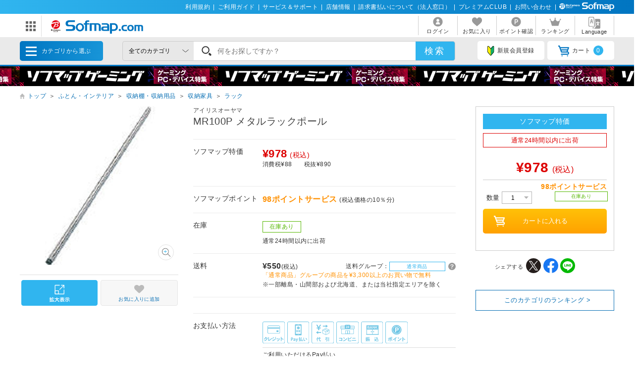

--- FILE ---
content_type: text/html; charset=shift_jis
request_url: https://www.sofmap.com/product_detail.aspx?sku=12536064
body_size: 35962
content:
<!doctype html>

<html lang="ja">
<head>
	<script src="/script/ecl.js" type="text/javascript" charset="Shift_JIS"></script>
	<link rel="canonical" href="https://www.sofmap.com/product_detail.aspx?sku=12536064" />
    <link rel="alternate" media="only screen and (max-width: 640px)" href="https://www.sofmap.com/product_detail_sp.aspx?sku=12536064" />
	
	
<title>MR100P メタルラックポール｜の通販はソフマップ[sofmap] </title>
<meta http-equiv="Pragma" content="no-cache">
<meta http-equiv="Content-Type" content="text/html;CHARSET=Shift_JIS">
<meta name="author" content="sofmap">
<meta name="copyright" content="sofmap">
<meta content="MR100P メタルラックポールの商品ページ。商品！｜在庫あり商品はスピード出荷！パソコンPC/ゲーム/デジカメ/家電など新品・中古・買取りの【ソフマップ】" name="description">
<meta content="MR100P メタルラックポール,ソフマップ,sofmap,中古,買取,買い取り " name="keyword">
<link href="/images/favicon.ico?v=20200409" rel="SHORTCUT ICON">
<meta content="MSHTML 6.00.2800.1276" name="GENERATOR">
<meta property="og:image" content="https://www.sofmap.com/images/ogp.png?v=20200828">
<meta name="twitter:image" content="https://www.sofmap.com/images/ogp.png?v=20200828">
<meta name="viewport" content="width=1200">
<!--[contents_id：HTML_HEADER_STYLE_SHEET_NEW, sub_contents_id：0, Priority：0, genre：SHOPPING_NEW, SKU：, Flow：]--><link rel="preload" as="style" href="/images/static/css/style.css">
<link rel="preload" as="style" href="/images/static/css/layout.css">
<link rel="preload" as="style" href="/images/ecstyle.css">

<!-- プレースホルダのフォント-->
<link href="/images/responsive/css/etc/cssreset-min.css?v=20220426" type="text/css" rel="STYLESHEET">

<link href="/images/static/css/style.css?v=20230721" type="text/css" rel="STYLESHEET">
<link href="/images/static/css/contents.css?v=20230719" type="text/css" rel="STYLESHEET">
<link href="/images/static/css/parts.css?v=20250303" type="text/css" rel="STYLESHEET">
<link href="/images/static/css/layout.css?v=20230719" type="text/css" rel="stylesheet">

<link rel="stylesheet" type="text/css" href="/images/ecstyle.css?v=20230812" media="screen" />
<link rel="stylesheet" type="text/css" href="/images/ecstyle_banner.css?v=20250404" media="screen" />

<link href="/images/responsive/css/etc/font-awesome.min.css" rel="STYLESHEET">
<link href="/script/searchEngine/base2.css?v=1" type="text/css" rel="STYLESHEET" />
<!--
<link href="https://use.fontawesome.com/releases/v5.6.1/css/all.css" rel="stylesheet">
-->
<link rel="stylesheet" type="text/css" href="/images/static/css/all.css">

<link rel="stylesheet" type="text/css" href="/images/js/bxslider/slider-pro.min2.css" media="screen" />
<!--
<link rel="stylesheet" href="//code.jquery.com/ui/1.12.1/themes/flick/jquery-ui.css">
-->
<link rel="stylesheet" type="text/css" href="/images/static/css/jquery-ui.css">
<link rel="stylesheet" type="text/css" href="/images/static/css/histogram.slider.css">
<link rel="stylesheet" type="text/css" href="/images/static/css/swiper.css">

<script src="/images/static/js/jquery-3.3.1.min.js?v=20230621" type="text/javascript"></script>

<!--Yotpoレビュー用-->
<script src="https://cdn-widgetsrepository.yotpo.com/v1/loader/Finjdy7pQbcwG86vOlwQXAJll32dfOpsFXajg07H" async></script>


<!-- PUSH通知用 -->
<link rel="manifest" href="https://cdn.webpush.jp/pwa/10001384/6e4129e3-3a64-4868-8d58-139ccf265ff5/manifest.json">
<script>
var CoinsOptinDialogOption = {
    icon: 'https://cdn.webpush.jp/20000646/d9c4e1bb-2766-4e84-845d-bb89c983dd49.png',
    message: 'Sofmap.comからの通知を受け取りますか?',
    button: '受け取る',
    interval: 86400
}
</script>
<!--/[contents_id：HTML_HEADER_STYLE_SHEET_NEW, sub_contents_id：0]--><!-- CLMT:2026/01/28 08:42:49 -->

	<link rel="stylesheet" href="https://www.sofmap.com/images/static/css/add/parts_VN.css?v=20200623" type="text/css">
	<link rel="stylesheet" href="https://www.sofmap.com/images/static/css/itemzoom.css?v=20200715" type="text/css">
	<link rel="stylesheet" href="https://www.sofmap.com/images/static_sp/css/ecsof.css?v=20230926" type="text/css">
    <link href="https://www.sofmap.com/images/static/css/aw_style.css?v=20230407" type="text/css" rel="STYLESHEET">
</head>
<body>
	<!-- ヘッダーここから -->
	
<!-- /#header START -->
<!--[contents_id：GLOBAL_HEADER_0_NEW, sub_contents_id：1, Priority：0, genre：SHOPPING_NEW, SKU：, Flow：s0000000]--><!-- GLOBAL_HEADER_0_NEW START -->
<div id="header_above">
	<ul>
		<li><a href="https://www.sofmap.com/contents/?id=regulation&sid=index" onclick="ga('send','event','banner','click','com_pc_gheader0_kiyaku',1);">利用規約</a>|</li>
		<li><a href="https://www.sofmap.com/contents/?id=guide&sid=main" onclick="ga('send','event','banner','click','com_pc_gheader0_guide',1);">ご利用ガイド</a>|</li>
		<li><a href="https://www.biccamera.co.jp/support/" target="_blank" onclick="ga('send','event','banner','click','com_pc_gheader0_support',1);">サービス＆サポート</a>|</li>
		<li><a href="https://www.sofmap.com/tenpo/" onclick="ga('send','event','banner','click','com_pc_gheader0_tenpo',1);">店舗情報</a>|</li>
		<li><a href="https://www.sofmap.com/houjin/index.aspx?id=houjin&sid=top" target="_blank" onclick="ga('send','event','banner','click','com_pc_gheader0_houjin_invoice',1);">請求書払いについて（法人窓口）</a>|</li>
		<li><a href="https://www.sofmap.com/contents/?id=premium_club&sid=0" onclick="ga('send','event','banner','click','com_pc_gheader0_premium',1);">プレミアムCLUB</a>|</li>
		<li><a href="https://www.sofmap.com/contents/?id=4764&sid=0_res" onclick="ga('send','event','banner','click','com_pc_gheader0_4764',1);">お問い合わせ</a>|</li>
		<!--<li><a href="//www.sofmap.com/contents/?id=crossb&sid=translation" onclick="ga('send','event','banner','click','com_pc_gheader0_translation_c',1);">中文 / English / &#54620;&#44397;</a></li>-->
<li><img src="/images/static/img/logo_header_white.svg" alt=""></li>
	</ul>
</div>
<!-- GLOBAL_HEADER_0_NEW END --><!--/[contents_id：GLOBAL_HEADER_0_NEW, sub_contents_id：1]--><!-- CLMT:2026/01/28 08:41:49 -->



<div id="header_center">
	<!-- /#header START -->
	<!--[contents_id：GLOBAL_HEADER_1_NEW, sub_contents_id：0_sub, Priority：2, genre：SHOPPING_NEW, SKU：, Flow：]--><!-- GLOBAL_HEADER_1_NEW,0 TOP START -->

<div id="logo_wrap">
    <div id="nav_btn" class="">
    <div class="ic"><img src="/images/static/img/ic_menu.svg" alt="ドメインリンク"></div>
    <ul id="related_services_list" class="">
    <li><a href="https://a.sofmap.com/" onclick="ga('send','event','banner','click','pc_gheader_ban_asofmapcom',1);"><span><img src="/images/static/img/domain_link/logo_akisof.svg?v=20210428" alt="ゲーム･アニメ･ホビー専門"></span><p>ゲーム･アニメ･ホビー専門</p></a>
    <div class="child bg_akisof global_header_disp_none" style=""><span>
    <h3><a href="https://a.sofmap.com/" onclick="ga('send','event','banner','click','pc_gheader_ban_asofmapcom',1);"><i class="txtXS">ゲーム･アニメ･ホビー専門</i><br>
    アキバ☆ソフマップ</a></h3>
    <div class=col1link>
    <p><a href="https://a.sofmap.com/product_list.aspx?gid=002110" target=_blank>ゲーム</a></p>
    <p><a href="https://a.sofmap.com/product_list.aspx?gid=002120" target=_blank>映像</a></p>
    <p><a href="https://a.sofmap.com/product_list.aspx?gid=002130" target=_blank>音楽</a></p>
    <p><a href="https://a.sofmap.com/product_list.aspx?gid=002140" target=_blank>ホビー</a></p>
    <p><a href="https://a.sofmap.com/product_list.aspx?gid=002310" target=_blank>アニメガ</a></p>
    <p><a href="https://a.sofmap.com/product_list.aspx?gid=002210" target=_blank>R18 成人向け(アダルト)</a></p>
    </div>
    </span></div>
    </li>
    
    <li><a href="https://used.sofmap.com/" onclick="ga('send','event','banner','click','pc_gheader_ban_recolle',1);"><span><img src="/images/static/img/domain_link/recole_logo.svg" alt="中古販売専門「リコレ！」"></span><p>中古販売専門「リコレ！」</p></a>
    <div class="child bg_recole global_header_disp_none" style="">
    <span><h3><a href="https://used.sofmap.com/" onclick="ga('send','event','banner','click','pc_gheader_ban_recolle',1);">使い捨てない、体験を。　中古販売専門「リコレ！」</a></h3>
    <div class="col2link">
    <p><a href="https://used.sofmap.com/r/category/pc" target="_blank">パソコン</a></p>
    <p><a href="https://used.sofmap.com/r/category/smp" target="_blank">スマホ</a></p>
    <p><a href="https://used.sofmap.com/r/category/tab" target="_blank">タブレット</a></p>
    <p><a href="https://used.sofmap.com/r/category/wtc" target="_blank">スマートウォッチ</a></p>
    <p><a href="https://used.sofmap.com/r/category/mac" target="_blank">Mac</a></p>
    <p><a href="https://used.sofmap.com/r/category/iphone" target="_blank">iPhone</a></p>
    <p><a href="https://used.sofmap.com/r/category/ipad" target="_blank">iPad</a></p>
    <p><a href="https://used.sofmap.com/r/category/surface" target="_blank">Surface</a></p>
    <p><a href="https://used.sofmap.com/r/category/video" target="_blank">ビデオカメラ</a></p>
    <p><a href="https://used.sofmap.com/r/category/cam" target="_blank">デジタルカメラ</a></p>
    </div>
    </span>
    </div>
    </li>
    <li><a href="https://raku-uru.sofmap.com/" onclick="ga('send','event','banner','click','pc_gheader_ban_rakuulu',1);"><span><img src="/images/static/img/domain_link/rakuuru_logo.svg" alt="買取総合サービス「ラクウル」"></span><p>買取総合サービス「ラクウル」</p></a>
    <div class="child bg_rakuuru global_header_disp_none" style="">
    <span><h3><a href="https://raku-uru.sofmap.com/" onclick="ga('send','event','banner','click','pc_gheader_ban_rakuulu',1);">買取総合サービス「ラクウル」</a></h3>
    <div class="col2link">
    <p><a href="https://raku-uru.sofmap.com/contents/?cid=W_GUIDE_KAITORI">買取の流れ</a></p>
    <p><a href="https://raku-uru.sofmap.com/contents/?cid=W_GUIDE_POINTS">買取に出す前に</a></p>
    <p><a href="https://raku-uru.sofmap.com/contents/index.aspx?cid=W_GUIDE">使い方ガイド</a></p>
    <p><a href="https://raku-uru.sofmap.com/search/">買取アイテム金額検索</a></p>
    </div>
    <div class="columns-2box"><div class="column"><a href="https://itunes.apple.com/jp/app/id1410308806" target="_blank"><img src="/images/static/img/domain_link/raku-uru_btn_appstore.svg?v=20200707" alt="買取総合サービス「ラクウル」"></a></div>
    <div class="column"><a href="https://play.google.com/store/apps/details?id=com.sofmap.rakuuru" target="_blank"><img src="/images/static/img/domain_link/raku-uru_btn_googleplay.svg?v=20200707" alt="買取総合サービス「ラクウル」"></a></div></div>
    </span></div>
    </li>
    <!-- 
    <li><a href="https://event.sofmap.com/" onclick="ga('send','event','banner','click','pc_gheader_ban_live',1);"><span><img src="/images/static/img/domain_link/logo_evecolle.png" alt="イベント情報サイト「イベコレ！」"></span><p>イベント情報「イベコレ！」</p></a>
    <div class="child bg_event global_header_disp_none" style=""><span>
    <h3><a href="https://event.sofmap.com/" onclick="ga('send','event','banner','click','pc_gheader_ban_live',1);">ソフマップのイベント情報サイト「イベコレ！」</a></h3>
    <div class="col2link">
    <p><a href="https://event.sofmap.com/all/live" target="_blank">ライブ配信</a></p>
    <p><a href="https://event.sofmap.com/all/ranking" target="_blank">ランキング</a></p>
    <p><a href="https://event.sofmap.com/esports" target="_blank">eスポーツ</a></p>
    <p><a href="https://event.sofmap.com/idol" target="_blank">アイドル</a></p>
    <p><a href="https://event.sofmap.com/gravure" target="_blank">グラビア</a></p>
    <p><a href="https://event.sofmap.com/other" target="_blank">その他</a></p>
    </div>
    </span></div>
    </li>
     -->
    <li><a href="https://www.sofmap.com/pages/?id=gaming_zone&sid=0" onclick="ga('send','event','banner','click','pc_gheader_ban_gamingzone',1);"><span><img src="https://www.sofmap.com/ec/contents/gaming-zone/img/logos/sofmap_gaming_bk.svg" alt="ゲーミング特集サイト『ソフマップゲーミング』"></span><p>ゲーミング特集サイト</p></a>
    <div class="child bg_gaming global_header_disp_none" style="">
    <span class="wh gaming"><h3><a href="https://www.sofmap.com/pages/?id=gaming_zone&sid=0" onclick="ga('send','event','banner','click','pc_gheader_ban_gamingzone',1);">ソフマップゲーミング 最新ゲーミングPC・デバイス特集</a></h3>
    <div class="col2link wh">
    <p><a href="https://www.sofmap.com/pages/?id=gaming_zone#pickup" target="_blank">ピックアップ商品</a></p>
    <p><a href="https://www.sofmap.com/pages/?id=gaming_zone#cp" target="_blank">セール・特集情報</a></p>
    <p><a href="https://www.sofmap.com/contents/?id=gaming_zone&sid=column" target="_blank">お役立ちコラム</a></p>
    <p><a href="https://www.sofmap.com/pages/?id=gaming_zone#search1" target="_blank">価格で探す</a></p>
    <p><a href="https://www.sofmap.com/pages/?id=gaming_zone#search2" target="_blank">GPUで探す</a></p>
    <p><a href="https://www.sofmap.com/pages/?id=gaming_zone#search4" target="_blank">メーカーで探す</a></p>
    </div>
    </span>
    </div>
    </li>

    <li>
    <a href="https://www.sofmap.com/pages/?id=esports_studio_akiba&sid=0" onclick="ga('send','event','banner','click','pc_gheader_ban_esports_studio',1);"><span><img src="https://www.sofmap.com/e-sports/esa/images/esa_280x42.png" alt=""></span><p>eSports Studio AKIBA</p></a>
    </li>


    </ul>
</div>
<div id="logo"><a href="/"><img src="/images/static/img/logo.svg" alt="ソフマップ・ドットコム"></a></div>
</div>
<!--  CMS_GLOBAL_HEADER_1_NOTTOP -->
<!--/[contents_id：GLOBAL_HEADER_1_NEW, sub_contents_id：0_sub]--><!-- CLMT:2026/01/28 08:41:51 -->
	<!-- /#header END -->
	
	<nav>
		<ul>

			<li>
				
				<a href="https://www.sofmap.com/login/login.aspx?RURL=%2fproduct_detail.aspx%3fsku%3d12536064">
					<img src="https://www.sofmap.com/images/static/img/ic_header_user.svg" alt="">
					<span>ログイン</span>
				</a>
				
			</li>
			<li>
				<a href="/wishlist.aspx">
					<img src="https://www.sofmap.com/images/static/img/ic_header_fav.svg" alt="">
					<span>お気に入り</span>
				</a>
			</li>
			<li>
				<a href="https://www.sofmap.com/member/my_menu.aspx">
					<img src="https://www.sofmap.com/images/static/img/ic_header_point.svg" alt="">
					<span>ポイント確認</span>
				</a>
			</li>

            <li>
                <a href="/ranking_list.aspx">
                    <img src="https://www.sofmap.com/images/static/img/ic_header_ranking.svg" alt="ランキング">
                    <span>ランキング</span>
                </a>
            </li>
			<li>
                <a id="modal_language" class="modalbtn" onclick="ga('send','event','banner','click','GLOBAL_HEADER_0_NEW_translation_c',1);">
					<img src="https://www.sofmap.com/images/static/img/ic_header_language.svg" alt="Language">
					<span>Language</span>
				</a>
            </li>
		</ul>
	</nav>
</div>

<div class="modal_overlay modal_language global_header_disp_none">
	<section class="modal_box">
		<i class="close">
			<img src="https://www.sofmap.com/images/static/img/close.svg">
		</i>
		<div class="area_wrap">
			<iframe id="language_area" src="" frameborder="0"></iframe>
		</div>
	</section>
</div>
<!-- TODO：SEARCH_BAR START -->
<div id="header_below" class="sticky">
	<div class="inner">


		<span id="menu_cat">カテゴリから選ぶ
			<div id="menu_cat_list" class="menubox">
			<div class="menu_line">
			<ul class="menu_cat">
			</ul>

			<div class="bnr_area">
				<!--[contents_id：GLOBAL_HEADER_2_NEW, sub_contents_id：0, Priority：1, genre：SHOPPING_NEW, SKU：, Flow：]-->
<div class="recole"><a href="https://www.sofmap.com/contents/?id=used&sid=0" onclick="ga('send','event','banner','click','pc_menu_ban_used_top',1);"><img src="https://www.sofmap.com/ec/contents/used/lp/bnr_s_used.png" alt="中古トップページ"></a></div>
<div class="akiba"><a href="https://a.sofmap.com/"><img src="/images/static/img/bnr_s_asof.png?v=20210513" alt=""></a></div>
<!--/[contents_id：GLOBAL_HEADER_2_NEW, sub_contents_id：0]--><!-- CLMT:2026/01/28 08:42:49 -->
				<p class="more_txt"><a href="https://www.sofmap.com/genre_map.aspx">全てのカテゴリ</a></p>
			</div>

			</div>
			</div>
		</span>
		<!--TODO：動的処理化-->
		<script src="/script/search_pb.js" type="text/javascript" charset="Shift_JIS"></script>
		<!--
		<form action="https://www.sofmap.com/product_result.aspx" method="get" id="header_search">
		-->
		<form action="/search_result.aspx" method="get" id="header_search" onsubmit="return CallSearchParts()">
		

	

			<select name="gid">
				<option value="">全てのカテゴリ</option>

				<option value="001010" >パソコン</option>

				<option value="001020" >ゲーミングPC・周辺機器</option>

				<option value="001030" >PCパーツ</option>

				<option value="001040" >液晶モニター・周辺機器</option>

				<option value="001050" >パソコンソフト</option>

				<option value="001060" >インク・メディア・電池</option>

				<option value="001070" >スマートフォン</option>

				<option value="001080" >カメラ・ビデオカメラ</option>

				<option value="001090" >テレビ・レコーダー</option>

				<option value="001100" >オーディオ・電子ピアノ・カー用品</option>

				<option value="001290" >アウトレット</option>

				<option value="001110" >家電・照明</option>

				<option value="001130" >キッチン家電</option>

				<option value="001140" >美容家電・健康家電</option>

				<option value="001150" >電子辞書・事務用品・電話機</option>

				<option value="001160" >スマートウォッチ・時計・バッグ</option>

				<option value="001170" >工具・DIY・防犯・防災</option>

				<option value="001180" >ふとん・インテリア</option>

				<option value="001190" >日用品・化粧品</option>

				<option value="001200" >文房具</option>

				<option value="001210" >スポーツ・自転車・ゴルフ</option>

				<option value="001220" >メガネ・コンタクトレンズ</option>

				<option value="001230" >キッチン用品</option>

				<option value="001240" >ゲーム</option>

				<option value="001250" >映像・音楽</option>

				<option value="001260" >ホビー</option>

				<option value="001270" >おもちゃ</option>

				<option value="001280" >書籍</option>

			</select>

			<div class="search_wrap">
				<!--
				<input id="search_text" class="input search_text" type="text" name="keyword" value="" placeholder="何をお探しですか？">
				-->
				<input id="searchText" class="input search_text" type="text" name="keyword" value="" placeholder="何をお探しですか？">
			</div>
			<input id="search_button" type="submit" class="search_button" value="検索">
			
<!--★★★★★★★★★★★★★★★★★★★★★★★サジェストSTART★★★★★★★★★★★★★★★★★★★★★★★ -->


<script src="/images/responsive/js/suggestlist.js"></script>


<script src="/script/searchEngine/AS_INIT.js" charset="utf-8"></script>
<script src="/script/searchEngine/AS_SEARCHER.js?v=20230621" charset="utf-8"></script>
<script>

		AS1.config({
		  server: "https://sofmap.search.appirits.com",
		  service: "www_sofmap"
		});

		AS1.Form.init({
		  suggest_query: "#searchText",
		  page: "/search_result.aspx"
    })
    var CountSuggestOld =7;
	var FlagDisplay = true;
	 jQuery(document).ready(function($){			
	 
	  $(document).on("click", "#search_button", function(){
		var strSearch=document.getElementById("searchText").value;
	    document.getElementById("searchText").value=strSearch.replace(/(\s\/\s|\s\|\s)/g,' ');

		if(strSearch==""){
			jQuery('input#searchText').attr('placeholder','※ キーワードが入力されていません');
			jQuery('input#searchText').addClass('search-aleart');
			
			return false;
		}
		
        })

		$(document).on("click", ".click-onselect", function(){
		  document.location.href='https://www.sofmap.com/product_detail.aspx' + "?sku=" + this.getAttribute('sku') + "&gid="+this.getAttribute('gid') + "&ref=dtlsgt";
		})
		
	 });
	 var genre_url = "/"; 


jQuery.ajax({
	url: "https://www.sofmap.com/category_parts.aspx",
	timeout: 60000,
	dataType: "html",
	type:"GET",
	cache: false,
	contentType: "application/x-www-form-urlencoded; charset=Shift_JIS",
	beforeSend: function() {
	},
	success: function(data, status)
	{
		jQuery("ul.menu_cat").html(jQuery(data).find("ul.menu_cat").html());
        var hoverTimeout = 0;
        $('#menu_cat_list .menu_cat > li').on({
            'mouseenter': function (e) {
                var _child = $(this).find('.child');
                clearTimeout(hoverTimeout);
                hoverTimeout = setTimeout(function () {
                    $('#menu_cat_list .child').removeClass('open');
                    _child.addClass('open');
                }, 200);
            },
            'mouseleave': function (e) {
                clearTimeout(hoverTimeout);
            }
        });
	},
	complete: function(XMLHttpRequest, status) {
	}
});


jQuery.ajax({
	url: "https://www.sofmap.com/header_parts.aspx",
	timeout: 60000,
	dataType: "html",
	type:"GET",
	cache: false,
	contentType: "application/x-www-form-urlencoded; charset=Shift_JIS",
	beforeSend: function() {
	},
	success: function(data, status)
	{
		jQuery(data).find("ul.basket_badge").each(function(){
			jQuery("ul li a i.badge").html(jQuery(this).html());
		});
	},
	complete: function(XMLHttpRequest, status) {
	}
});
</script>

<!--★★★★★★★★★★★★★★★★★★★★★★★サジェストEND★★★★★★★★★★★★★★★★★★★★★★★ -->
		</form>
		<ul>
			
			<li><a id="modal_register" class="modalbtn"><img src="https://www.sofmap.com/images/static/img/ic_beginner.svg" alt="">新規会員登録</a></li>
			
			<li><a href="https://www.sofmap.com/buy/basket_detail.aspx"><img src="https://www.sofmap.com/images/static/img/ic_cart.svg" alt="">カート<i class="badge"></i></a></li>

		</ul>
	</div>
</div>

<!-- modal -->
<div class="modal_overlay modal_register login" id="regist_area">

		<div class="amazon_btn global_header_disp_none" id="btn_amazon">
			<div id="AmazonPayButton2" class="amz_loginbtn" style="height: 45px; width: 300px;"></div><script src="https://static-fe.payments-amazon.com/checkout.js" charset="utf-8"></script><script type="text/javascript" charset="utf-8">amazon.Pay.renderButton('#AmazonPayButton2', {merchantId: 'AGRM8QEODZCR2',ledgerCurrency: 'JPY',sandbox: false,checkoutLanguage: 'ja_JP',productType: 'SignIn',placement: 'Other',buttonColor: 'Gold',signInConfig:{payloadJSON: '{"storeId":"amzn1.application-oa2-client.a2927fb5837c484d8a9e11c257e9b871","signInReturnUrl":"https://www.sofmap.com/customer/sns/xt_amazon_regist.aspx","signInScopes":["name","email","postalCode"]}',signature: 'NIJoKoNIjn/lumlikvlQfs2qy0ne5quyM3noARjimn97PEwnmfOxk00RosHJcaAJHR2T5yrTvFtBWD9WUfEu8E+EM19U7oCn4zlijPBmYJYzqhkpGAG00jRXp6k8XFKsDb/up/do8XvbSOO1C6Q5Kez8jF+7n44AgE1A1gdb9lpqNPc3LXPtxWutlHJTQ+mRr8VyI0QLQRcHLlh8VZsr1odxdNIf5YHNLIty4Q+bwMudYd3OtnqiqlVEDDMK3Jzv/TPSt+uEegwcD9aDNWq890Nx7l0hnnzt3+LEMf3Wt2tK4Xx9WtCeNP+hrRsPD9xItU+/IZjjxQFmLdjoh8cYgQ==',publicKeyId: 'AEKFDANG5W6M4QZ7XWCWPN2Y'}});</script>
		</div>

	
</div>
<!-- end modal_sofmap_pass -->


<!-- TODO：SEARCH_BAR END -->
<!--[contents_id：GLOBAL_HEADER_3_NEW, sub_contents_id：0, Priority：0, genre：SHOPPING_NEW, SKU：, Flow：]--><div id="header_banner"><a class="banner0" href="https://www.sofmap.com/pages/?id=gaming_zone&sid=0" onclick="ga('send','event','banner','click','pc_gheader3_ban_220121_gamingzone',1);"></a></div>



<!-- GLOBAL_HEADER_3 END -->


<script type="text/javascript">
const langModalBtn = document.getElementById("modal_language");
langModalBtn.removeAttribute("class");
langModalBtn.removeAttribute("onclick");
langModalBtn.setAttribute("id", "link_language");
langModalBtn.setAttribute("href", "https://www.sofmap.com/contents/?id=language&sid=0");
</script>



<style>

/* #modal_register {display: none !important} */

</style><!--/[contents_id：GLOBAL_HEADER_3_NEW, sub_contents_id：0]--><!-- CLMT:2026/01/28 08:41:52 -->
<!-- /#header END -->

<input type="hidden" name="root-url" value="https://www.sofmap.com/">
<script >
	$( document ).ready(function() {
		var rootUrl = $('input[name="root-url"').val();
		var urlLanguage = rootUrl + 'language_select.aspx';
		var urlModalRegister = rootUrl + 'modal_regist_part.aspx';
		var isLoadedModalLanguage = false;
		var isLoadedModalRegist = false;
		var strIdModalLanguage = '#modal_language_contents';
		$(document).on("click","#modal_language",function(){
			if(!isLoadedModalLanguage) {
				jQuery.ajax({
					url: urlLanguage,
					timeout: 60000,
					dataType: "html",
					type:"GET",
					cache: false,
					contentType: "application/x-www-form-urlencoded; charset=Shift_JIS",
					beforeSend: function() {
						CreateLoadingFlame(strIdModalLanguage);
					},
					success: function(data, status)
					{
						var iframe = $('#language_area');
						var idoc = iframe[0].contentDocument;
						idoc.open();
						idoc.write(data);
						idoc.close();
						isLoadedModalLanguage = true;
					},
					complete: function(XMLHttpRequest, status) {
						RemoveLoadingFlame(strIdModalLanguage);
					}
				});
			}
		})

		 $(document).on("click","#modal_register",function(){
			if(!isLoadedModalRegist) {
				jQuery.ajax({
					url: urlModalRegister,
					timeout: 60000,
					dataType: "html",
					type:"GET",
					cache: false,
					contentType: "application/x-www-form-urlencoded; charset=Shift_JIS",
					success: function(data, status)
					{
						isLoadedModalRegist = true;
						var modal = $('#regist_area');
						modal.append(data);
						var btnAmazon = $('#btn_amazon');
						var amazonpayBox = $('#amazonpay_box');
						if(btnAmazon && amazonpayBox) {
							btnAmazon.css('display', 'block');
							btnAmazon.appendTo(amazonpayBox);
						}
					}
				});
			}
		})
		
	});

	function CreateLoadingFlame(targetID)
		{
			var target = jQuery(targetID);
			var insertID = target.attr('id') + '_loading';
			if(jQuery('#' + insertID).length > 0)
			{
				return;
			}
			target.prepend('<div id="' + insertID + '" class="global_header_new_load_tag"><img vlass="global_header_new_load_image" src="/images/static/img/loading-gray.svg" alt=""/></div>');
			var obj = jQuery('#' + insertID);
		}

		function RemoveLoadingFlame(targetID)
		{
			var target = jQuery(targetID);
			var insertID = target.attr('id') + '_loading';
			var obj = jQuery('#' + insertID);
			if(obj.length > 0)
			{
				obj.remove();
			}
		}
</script>

	<!-- ヘッダーここまで -->

	<div id="wrapper" class="item">
		<!-- パンくずナビここから -->
		
		<ol class="breadcrumb">
			<li style="white-space: nowrap;"><a href="/">トップ</a>＞</li>

			<li style="white-space: nowrap;"><a href="/product_list.aspx?gid=001180">ふとん・インテリア</a>＞</li>

			<li style="white-space: nowrap;"><a href="/product_list.aspx?gid=001180230">収納棚・収納用品</a>＞</li>

			<li style="white-space: nowrap;"><a href="/product_list.aspx?gid=001180230010">収納家具</a>＞</li>

			<li style="white-space: nowrap;"><a href="/product_list.aspx?gid=001180230010020">ラック</a></li>

		</ol>
        <script type="application/ld+json">{"@context": "http://schema.org","@type": "BreadcrumbList","itemListElement": [{"@type": "ListItem","position": 1,"item": {"@id": "/product_list.aspx?gid=001180","name": "ふとん・インテリア"}},{"@type": "ListItem","position": 2,"item": {"@id": "/product_list.aspx?gid=001180230","name": "収納棚・収納用品"}},{"@type": "ListItem","position": 3,"item": {"@id": "/product_list.aspx?gid=001180230010","name": "収納家具"}},{"@type": "ListItem","position": 4,"item": {"@id": "/product_list.aspx?gid=001180230010020","name": "ラック"}},]}</script>

			
			
		<!-- パンくずナビここまで -->
		<main id="main" class="item with_aside">
			<!-- 商品情報ここから -->
			<section class="infobox">
				

				<span class="pr_label">
				
				</span>
                
<h1>
				<div class="brand" style="display: block; font-size: 0.75rem;">アイリスオーヤマ</div>
MR100P メタルラックポール</h1>
				<div class="item_label">
					
				</div>

				<ul class="item_label">
					
				</ul>

				<table class="infotable">
					<tr>

						<th>ソフマップ特価</th>

						<td>
<span class="price"><strong>&yen;978</strong>(税込)</span><span class="taxwrap"><span class="tax">消費税&yen;88</span>税抜&yen;890</span><span style="font-size:small;"><b></b></span>

							<span class="used_box txt">

							</span>
							<!-- coupon box -->

							<!-- //end coupon box -->
                           
                            <span class="used_box txt used"></span>
                            

						</td>
					</tr>

					<tr>
						<th>ソフマップポイント</th>
						<td>
							<span class="point">
								<strong>98ポイントサービス </strong>(税込価格の10％分)
								
							</span>
						</td>
					</tr>


					<tr>
						<th>在庫</th>
						<td>
<!-- stock_disp_id : IN_STOCK --><span class="ic stock instock">在庫あり</span>

							<span>
通常24時間以内に出荷<br>

						</span></td>
					</tr>
					<!-- ここに送料情報を追加します -->
					
					<tr>
						<th>送料</th>
							<td>
								<span class="shipping">
								
									<span class="fee"><strong>&yen;550</strong>(税込)</span>
								
									<span class="shippingGrp">送料グループ：<i class="ic label regular">通常商品</i>
																
								<a id="modal_shippingFee" class="ic_search modalbtn"><img src='/images/static/img/ic_shippingGrp.svg' ></a>
								</span>
								</span>
								
									<span class="shipping-text txt-orange">「通常商品」グループの商品を&yen;3,300以上のお買い物で無料</span>
								
									※一部離島・山間部および北海道、または当社指定エリアを除く
								
							</td> 
					</tr>
					
					<!-- <tr>
						<th>ソフマップの長期保証</th> -->

						<!-- <td><span></span></td>-->
					<!-- </tr>-->
					
						<tr >	
							<td colspan="2"> 
								<div class="CanpaignDiv"></div>
								<div class="CanpaignDiv"></div>
							</td>
						</tr>					
					
					<tr>
						<th>お支払い方法</th>
						<td>
							<ul class="paymethod_list">
								<li><img src="https://www.sofmap.com/images/static/img/ic_paymethod_credit.svg?v=19100801" alt=""></li>
								<li><img src="https://www.sofmap.com/images/static/img/ic_paymethod_pay.svg?v=20210107" alt=""></li>
								<li><img src="https://www.sofmap.com/images/static/img/ic_paymethod_cod.svg?v=19100801" alt=""></li>
								<li><img src="https://www.sofmap.com/images/static/img/ic_paymethod_conveni.svg?v=19100801" alt=""></li>
								<li><img src="https://www.sofmap.com/images/static/img/ic_paymethod_transfer.svg?v=19100801" alt=""></li>
								<li><img src="https://www.sofmap.com/images/static/img/ic_paymethod_point.svg?v=19100801" alt=""></li>
							</ul>
						
							<div class="pay_icon">
								<p class="txtXS">ご利用いただけるPay払い</p>
								<ul class="payicon_list">
									
										<li><img src="https://www.sofmap.com/images/static/img/ic_pay_amazonpay.png?v=20201230" alt=""></li>
									
										<li><img src="https://www.sofmap.com/images/static/img/ic_pay_paypay.png?v=20201230" alt=""></li>
									
								</ul>
							</div>
						
						</td>
					</tr>
				</table>
				
			</section>

<script language="JavaScript"><!--
var strUrl = "/product_useditem.aspx?gid=001180230010020&new_jan=4905009378661";
jQuery.post(strUrl,"",function(response){setItem(response)},"json");

function setItem(json)
{
	jQuery.each(json, function(item, json){
		jQuery("span.used_box.txt.used").html('<a href="' + json.url + '">中古商品が計' + json.count + '点あります<span class="price-txt">' + json.price + '<i>(税込)～</i></span></a>');
	});
}

// --></script>

			<!-- 商品情報ここまで -->

			<!-- 商品画像ここから -->
			<section class="imgbox">
	<div class="img">
		
		<div class="zoom">
			<img src='https://image.sofmap.com/images/product/pim/4905009378661_A01.jpg?v=20012001' alt='' class='zoomObj active'>
		</div>
		<div class="large">
			<div class="imgwrp">
				<img src='https://image.sofmap.com/images/product/pim/4905009378661_A01.jpg?v=20012001' alt='' decoding='async' loading='lazy' class='img active' id='main_img'>
			</div>
        </div>

		<div class="btn_3box">

		<span class="btn_modal"><a href="#" class="btn"><img src="https://www.sofmap.com/images/static/img/item/btn_new_modal.svg" alt=""></a></span>

				<div class="favbtn_wrp">
					<span id="js_favbtn" class="favbtn"><span class="fav"><img alt="お気に入りに追加" src="/images/static/img/ic_fav_off.svg">お気に入りに追加</span></span>
					<i id="js_fav_balloon" class="fav_balloon"><a id="modal_favauth" class="modalbtn">お気に入り</a><span id="js_replace">から削除しました</span></i>
				</div>


		</div>
		<div class="hidecontent" id="tags"></div>
        
	</div>
</section>

<div class="modal_overlay modal_favauth">
	<section class="modal_box">
		<i class="close"><img src="/images/static/img/close.svg"></i>
		<p class="txtM center mgb30">ご利用にはログインが必要です。</p>
		<a href="https://www.sofmap.com/login/login.aspx?RURL=%2fproduct_detail.aspx%3fsku%3d12536064" tabindex="4" class="loginbtn blue l-size">ログインまたは新規会員登録</a>
	</section>
</div><!-- /.modal_overlay -->
			<!-- 商品画像ここまで -->
		</main>
		<!-- /#main -->

		<!-- 右メニューここから -->
		<aside id="aside">
			<form action="/buy/option_recommend.aspx" id="basketDetail" method="post" name="frmCartIn" >
				<div id="purchase_area">


					<p class="specialprice">ソフマップ特価</p>

					<p class="shipment">通常24時間以内に出荷</p>
<p class="price"><strong id="total_price">&yen;978</strong>(税込)</p>
					<p class="point" id="pointhtml">98ポイントサービス </p>

					<div class="purchase_info">
						<label class="qty">
							数量

							<select id="purchaseamountbox" name="num">

								<option value="1">1</option>

								<option value="2">2</option>

								<option value="3">3</option>

								<option value="4">4</option>

								<option value="5">5</option>

								<option value="6">6</option>

								<option value="7">7</option>

								<option value="8">8</option>

								<option value="9">9</option>

								<option value="10">10</option>

								<option value="11">11</option>

								<option value="12">12</option>

								<option value="13">13</option>

								<option value="14">14</option>

								<option value="15">15</option>

								<option value="16">16</option>

								<option value="17">17</option>

								<option value="18">18</option>

								<option value="19">19</option>

								<option value="20">20</option>

								<option value="21">21</option>

								<option value="22">22</option>

								<option value="23">23</option>

								<option value="24">24</option>

								<option value="25">25</option>

								<option value="26">26</option>

								<option value="27">27</option>

								<option value="28">28</option>

								<option value="29">29</option>

								<option value="30">30</option>

								<option value="31">31</option>

								<option value="32">32</option>

								<option value="33">33</option>

								<option value="34">34</option>

								<option value="35">35</option>

								<option value="36">36</option>

								<option value="37">37</option>

								<option value="38">38</option>

								<option value="39">39</option>

								<option value="40">40</option>

								<option value="41">41</option>

								<option value="42">42</option>

								<option value="43">43</option>

								<option value="44">44</option>

								<option value="45">45</option>

								<option value="46">46</option>

								<option value="47">47</option>

								<option value="48">48</option>

								<option value="49">49</option>

								<option value="50">50</option>

								<option value="51">51</option>

								<option value="52">52</option>

								<option value="53">53</option>

								<option value="54">54</option>

								<option value="55">55</option>

								<option value="56">56</option>

								<option value="57">57</option>

								<option value="58">58</option>

								<option value="59">59</option>

								<option value="60">60</option>

								<option value="61">61</option>

								<option value="62">62</option>

								<option value="63">63</option>

								<option value="64">64</option>

								<option value="65">65</option>

								<option value="66">66</option>

								<option value="67">67</option>

								<option value="68">68</option>

								<option value="69">69</option>

								<option value="70">70</option>

								<option value="71">71</option>

								<option value="72">72</option>

								<option value="73">73</option>

								<option value="74">74</option>

								<option value="75">75</option>

								<option value="76">76</option>

								<option value="77">77</option>

								<option value="78">78</option>

								<option value="79">79</option>

								<option value="80">80</option>

								<option value="81">81</option>

								<option value="82">82</option>

								<option value="83">83</option>

								<option value="84">84</option>

								<option value="85">85</option>

								<option value="86">86</option>

								<option value="87">87</option>

								<option value="88">88</option>

								<option value="89">89</option>

								<option value="90">90</option>

								<option value="91">91</option>

								<option value="92">92</option>

								<option value="93">93</option>

								<option value="94">94</option>

								<option value="95">95</option>

								<option value="96">96</option>

								<option value="97">97</option>

								<option value="98">98</option>

								<option value="99">99</option>

								<option value="100">100</option>

								<option value="101">101</option>

								<option value="102">102</option>

								<option value="103">103</option>

								<option value="104">104</option>

								<option value="105">105</option>

								<option value="106">106</option>

								<option value="107">107</option>

								<option value="108">108</option>

								<option value="109">109</option>

								<option value="110">110</option>

								<option value="111">111</option>

								<option value="112">112</option>

								<option value="113">113</option>

								<option value="114">114</option>

								<option value="115">115</option>

								<option value="116">116</option>

								<option value="117">117</option>

								<option value="118">118</option>

								<option value="119">119</option>

								<option value="120">120</option>

								<option value="121">121</option>

								<option value="122">122</option>

								<option value="123">123</option>

								<option value="124">124</option>

								<option value="125">125</option>

								<option value="126">126</option>

								<option value="127">127</option>

								<option value="128">128</option>

								<option value="129">129</option>

								<option value="130">130</option>

								<option value="131">131</option>

								<option value="132">132</option>

								<option value="133">133</option>

								<option value="134">134</option>

								<option value="135">135</option>

								<option value="136">136</option>

								<option value="137">137</option>

								<option value="138">138</option>

								<option value="139">139</option>

								<option value="140">140</option>

								<option value="141">141</option>

								<option value="142">142</option>

								<option value="143">143</option>

								<option value="144">144</option>

								<option value="145">145</option>

								<option value="146">146</option>

								<option value="147">147</option>

								<option value="148">148</option>

								<option value="149">149</option>

								<option value="150">150</option>

								<option value="151">151</option>

								<option value="152">152</option>

								<option value="153">153</option>

								<option value="154">154</option>

								<option value="155">155</option>

								<option value="156">156</option>

								<option value="157">157</option>

								<option value="158">158</option>

								<option value="159">159</option>

								<option value="160">160</option>

								<option value="161">161</option>

								<option value="162">162</option>

								<option value="163">163</option>

								<option value="164">164</option>

								<option value="165">165</option>

								<option value="166">166</option>

								<option value="167">167</option>

								<option value="168">168</option>

								<option value="169">169</option>

								<option value="170">170</option>

								<option value="171">171</option>

								<option value="172">172</option>

								<option value="173">173</option>

								<option value="174">174</option>

								<option value="175">175</option>

								<option value="176">176</option>

								<option value="177">177</option>

								<option value="178">178</option>

								<option value="179">179</option>

								<option value="180">180</option>

								<option value="181">181</option>

								<option value="182">182</option>

								<option value="183">183</option>

								<option value="184">184</option>

								<option value="185">185</option>

								<option value="186">186</option>

								<option value="187">187</option>

								<option value="188">188</option>

								<option value="189">189</option>

								<option value="190">190</option>

								<option value="191">191</option>

								<option value="192">192</option>

								<option value="193">193</option>

								<option value="194">194</option>

								<option value="195">195</option>

								<option value="196">196</option>

								<option value="197">197</option>

								<option value="198">198</option>

								<option value="199">199</option>

								<option value="200">200</option>

								<option value="201">201</option>

								<option value="202">202</option>

								<option value="203">203</option>

								<option value="204">204</option>

								<option value="205">205</option>

								<option value="206">206</option>

								<option value="207">207</option>

								<option value="208">208</option>

								<option value="209">209</option>

								<option value="210">210</option>

								<option value="211">211</option>

								<option value="212">212</option>

								<option value="213">213</option>

								<option value="214">214</option>

								<option value="215">215</option>

								<option value="216">216</option>

								<option value="217">217</option>

								<option value="218">218</option>

								<option value="219">219</option>

								<option value="220">220</option>

								<option value="221">221</option>

								<option value="222">222</option>

								<option value="223">223</option>

								<option value="224">224</option>

								<option value="225">225</option>

								<option value="226">226</option>

								<option value="227">227</option>

								<option value="228">228</option>

								<option value="229">229</option>

								<option value="230">230</option>

								<option value="231">231</option>

								<option value="232">232</option>

								<option value="233">233</option>

								<option value="234">234</option>

								<option value="235">235</option>

								<option value="236">236</option>

								<option value="237">237</option>

								<option value="238">238</option>

								<option value="239">239</option>

								<option value="240">240</option>

								<option value="241">241</option>

								<option value="242">242</option>

								<option value="243">243</option>

								<option value="244">244</option>

								<option value="245">245</option>

								<option value="246">246</option>

								<option value="247">247</option>

								<option value="248">248</option>

								<option value="249">249</option>

								<option value="250">250</option>

								<option value="251">251</option>

								<option value="252">252</option>

								<option value="253">253</option>

								<option value="254">254</option>

								<option value="255">255</option>

								<option value="256">256</option>

								<option value="257">257</option>

								<option value="258">258</option>

								<option value="259">259</option>

								<option value="260">260</option>

								<option value="261">261</option>

								<option value="262">262</option>

								<option value="263">263</option>

								<option value="264">264</option>

								<option value="265">265</option>

								<option value="266">266</option>

								<option value="267">267</option>

								<option value="268">268</option>

								<option value="269">269</option>

								<option value="270">270</option>

								<option value="271">271</option>

								<option value="272">272</option>

								<option value="273">273</option>

								<option value="274">274</option>

								<option value="275">275</option>

								<option value="276">276</option>

								<option value="277">277</option>

								<option value="278">278</option>

								<option value="279">279</option>

								<option value="280">280</option>

								<option value="281">281</option>

								<option value="282">282</option>

								<option value="283">283</option>

								<option value="284">284</option>

								<option value="285">285</option>

								<option value="286">286</option>

								<option value="287">287</option>

								<option value="288">288</option>

								<option value="289">289</option>

								<option value="290">290</option>

								<option value="291">291</option>

								<option value="292">292</option>

								<option value="293">293</option>

								<option value="294">294</option>

								<option value="295">295</option>

								<option value="296">296</option>

								<option value="297">297</option>

								<option value="298">298</option>

								<option value="299">299</option>

								<option value="300">300</option>

								<option value="301">301</option>

								<option value="302">302</option>

								<option value="303">303</option>

								<option value="304">304</option>

								<option value="305">305</option>

								<option value="306">306</option>

								<option value="307">307</option>

								<option value="308">308</option>

								<option value="309">309</option>

								<option value="310">310</option>

								<option value="311">311</option>

								<option value="312">312</option>

								<option value="313">313</option>

								<option value="314">314</option>

								<option value="315">315</option>

								<option value="316">316</option>

								<option value="317">317</option>

								<option value="318">318</option>

								<option value="319">319</option>

								<option value="320">320</option>

								<option value="321">321</option>

								<option value="322">322</option>

								<option value="323">323</option>

								<option value="324">324</option>

								<option value="325">325</option>

								<option value="326">326</option>

								<option value="327">327</option>

								<option value="328">328</option>

								<option value="329">329</option>

								<option value="330">330</option>

								<option value="331">331</option>

								<option value="332">332</option>

								<option value="333">333</option>

								<option value="334">334</option>

								<option value="335">335</option>

								<option value="336">336</option>

								<option value="337">337</option>

								<option value="338">338</option>

								<option value="339">339</option>

								<option value="340">340</option>

								<option value="341">341</option>

								<option value="342">342</option>

								<option value="343">343</option>

								<option value="344">344</option>

								<option value="345">345</option>

								<option value="346">346</option>

								<option value="347">347</option>

								<option value="348">348</option>

								<option value="349">349</option>

								<option value="350">350</option>

								<option value="351">351</option>

								<option value="352">352</option>

								<option value="353">353</option>

								<option value="354">354</option>

								<option value="355">355</option>

								<option value="356">356</option>

								<option value="357">357</option>

								<option value="358">358</option>

								<option value="359">359</option>

								<option value="360">360</option>

								<option value="361">361</option>

								<option value="362">362</option>

								<option value="363">363</option>

								<option value="364">364</option>

								<option value="365">365</option>

								<option value="366">366</option>

								<option value="367">367</option>

								<option value="368">368</option>

								<option value="369">369</option>

								<option value="370">370</option>

								<option value="371">371</option>

								<option value="372">372</option>

								<option value="373">373</option>

								<option value="374">374</option>

								<option value="375">375</option>

								<option value="376">376</option>

								<option value="377">377</option>

								<option value="378">378</option>

								<option value="379">379</option>

								<option value="380">380</option>

								<option value="381">381</option>

								<option value="382">382</option>

								<option value="383">383</option>

								<option value="384">384</option>

								<option value="385">385</option>

								<option value="386">386</option>

								<option value="387">387</option>

								<option value="388">388</option>

								<option value="389">389</option>

								<option value="390">390</option>

								<option value="391">391</option>

								<option value="392">392</option>

								<option value="393">393</option>

								<option value="394">394</option>

								<option value="395">395</option>

								<option value="396">396</option>

								<option value="397">397</option>

								<option value="398">398</option>

								<option value="399">399</option>

								<option value="400">400</option>

								<option value="401">401</option>

								<option value="402">402</option>

								<option value="403">403</option>

								<option value="404">404</option>

								<option value="405">405</option>

								<option value="406">406</option>

								<option value="407">407</option>

								<option value="408">408</option>

								<option value="409">409</option>

								<option value="410">410</option>

								<option value="411">411</option>

								<option value="412">412</option>

								<option value="413">413</option>

								<option value="414">414</option>

								<option value="415">415</option>

								<option value="416">416</option>

								<option value="417">417</option>

								<option value="418">418</option>

								<option value="419">419</option>

								<option value="420">420</option>

								<option value="421">421</option>

								<option value="422">422</option>

								<option value="423">423</option>

								<option value="424">424</option>

								<option value="425">425</option>

								<option value="426">426</option>

								<option value="427">427</option>

								<option value="428">428</option>

								<option value="429">429</option>

								<option value="430">430</option>

								<option value="431">431</option>

								<option value="432">432</option>

								<option value="433">433</option>

								<option value="434">434</option>

								<option value="435">435</option>

								<option value="436">436</option>

								<option value="437">437</option>

								<option value="438">438</option>

								<option value="439">439</option>

								<option value="440">440</option>

								<option value="441">441</option>

								<option value="442">442</option>

								<option value="443">443</option>

								<option value="444">444</option>

								<option value="445">445</option>

								<option value="446">446</option>

								<option value="447">447</option>

								<option value="448">448</option>

								<option value="449">449</option>

								<option value="450">450</option>

								<option value="451">451</option>

								<option value="452">452</option>

								<option value="453">453</option>

								<option value="454">454</option>

								<option value="455">455</option>

								<option value="456">456</option>

								<option value="457">457</option>

								<option value="458">458</option>

								<option value="459">459</option>

								<option value="460">460</option>

								<option value="461">461</option>

								<option value="462">462</option>

								<option value="463">463</option>

								<option value="464">464</option>

								<option value="465">465</option>

								<option value="466">466</option>

								<option value="467">467</option>

								<option value="468">468</option>

								<option value="469">469</option>

								<option value="470">470</option>

								<option value="471">471</option>

								<option value="472">472</option>

								<option value="473">473</option>

								<option value="474">474</option>

								<option value="475">475</option>

								<option value="476">476</option>

								<option value="477">477</option>

								<option value="478">478</option>

								<option value="479">479</option>

								<option value="480">480</option>

								<option value="481">481</option>

								<option value="482">482</option>

								<option value="483">483</option>

								<option value="484">484</option>

								<option value="485">485</option>

								<option value="486">486</option>

								<option value="487">487</option>

								<option value="488">488</option>

								<option value="489">489</option>

								<option value="490">490</option>

								<option value="491">491</option>

								<option value="492">492</option>

								<option value="493">493</option>

								<option value="494">494</option>

								<option value="495">495</option>

								<option value="496">496</option>

								<option value="497">497</option>

								<option value="498">498</option>

								<option value="499">499</option>

								<option value="500">500</option>

								<option value="501">501</option>

								<option value="502">502</option>

								<option value="503">503</option>

								<option value="504">504</option>

								<option value="505">505</option>

								<option value="506">506</option>

								<option value="507">507</option>

								<option value="508">508</option>

								<option value="509">509</option>

								<option value="510">510</option>

								<option value="511">511</option>

								<option value="512">512</option>

								<option value="513">513</option>

								<option value="514">514</option>

								<option value="515">515</option>

								<option value="516">516</option>

								<option value="517">517</option>

								<option value="518">518</option>

								<option value="519">519</option>

								<option value="520">520</option>

								<option value="521">521</option>

								<option value="522">522</option>

								<option value="523">523</option>

								<option value="524">524</option>

								<option value="525">525</option>

								<option value="526">526</option>

								<option value="527">527</option>

								<option value="528">528</option>

								<option value="529">529</option>

								<option value="530">530</option>

								<option value="531">531</option>

								<option value="532">532</option>

								<option value="533">533</option>

								<option value="534">534</option>

								<option value="535">535</option>

								<option value="536">536</option>

								<option value="537">537</option>

								<option value="538">538</option>

								<option value="539">539</option>

								<option value="540">540</option>

								<option value="541">541</option>

								<option value="542">542</option>

								<option value="543">543</option>

								<option value="544">544</option>

								<option value="545">545</option>

								<option value="546">546</option>

								<option value="547">547</option>

								<option value="548">548</option>

								<option value="549">549</option>

								<option value="550">550</option>

								<option value="551">551</option>

								<option value="552">552</option>

								<option value="553">553</option>

								<option value="554">554</option>

								<option value="555">555</option>

								<option value="556">556</option>

								<option value="557">557</option>

								<option value="558">558</option>

								<option value="559">559</option>

								<option value="560">560</option>

								<option value="561">561</option>

								<option value="562">562</option>

								<option value="563">563</option>

								<option value="564">564</option>

								<option value="565">565</option>

								<option value="566">566</option>

								<option value="567">567</option>

								<option value="568">568</option>

								<option value="569">569</option>

								<option value="570">570</option>

								<option value="571">571</option>

								<option value="572">572</option>

								<option value="573">573</option>

								<option value="574">574</option>

								<option value="575">575</option>

								<option value="576">576</option>

								<option value="577">577</option>

								<option value="578">578</option>

								<option value="579">579</option>

								<option value="580">580</option>

								<option value="581">581</option>

								<option value="582">582</option>

								<option value="583">583</option>

								<option value="584">584</option>

								<option value="585">585</option>

								<option value="586">586</option>

								<option value="587">587</option>

								<option value="588">588</option>

								<option value="589">589</option>

								<option value="590">590</option>

								<option value="591">591</option>

								<option value="592">592</option>

								<option value="593">593</option>

								<option value="594">594</option>

								<option value="595">595</option>

								<option value="596">596</option>

								<option value="597">597</option>

								<option value="598">598</option>

								<option value="599">599</option>

								<option value="600">600</option>

								<option value="601">601</option>

								<option value="602">602</option>

								<option value="603">603</option>

								<option value="604">604</option>

								<option value="605">605</option>

								<option value="606">606</option>

								<option value="607">607</option>

								<option value="608">608</option>

								<option value="609">609</option>

								<option value="610">610</option>

								<option value="611">611</option>

								<option value="612">612</option>

								<option value="613">613</option>

								<option value="614">614</option>

								<option value="615">615</option>

								<option value="616">616</option>

								<option value="617">617</option>

								<option value="618">618</option>

								<option value="619">619</option>

								<option value="620">620</option>

								<option value="621">621</option>

								<option value="622">622</option>

								<option value="623">623</option>

								<option value="624">624</option>

								<option value="625">625</option>

								<option value="626">626</option>

								<option value="627">627</option>

								<option value="628">628</option>

								<option value="629">629</option>

								<option value="630">630</option>

								<option value="631">631</option>

								<option value="632">632</option>

								<option value="633">633</option>

								<option value="634">634</option>

								<option value="635">635</option>

								<option value="636">636</option>

								<option value="637">637</option>

								<option value="638">638</option>

								<option value="639">639</option>

								<option value="640">640</option>

								<option value="641">641</option>

								<option value="642">642</option>

								<option value="643">643</option>

								<option value="644">644</option>

								<option value="645">645</option>

								<option value="646">646</option>

								<option value="647">647</option>

								<option value="648">648</option>

								<option value="649">649</option>

								<option value="650">650</option>

								<option value="651">651</option>

								<option value="652">652</option>

								<option value="653">653</option>

								<option value="654">654</option>

								<option value="655">655</option>

								<option value="656">656</option>

								<option value="657">657</option>

								<option value="658">658</option>

								<option value="659">659</option>

								<option value="660">660</option>

								<option value="661">661</option>

								<option value="662">662</option>

								<option value="663">663</option>

								<option value="664">664</option>

								<option value="665">665</option>

								<option value="666">666</option>

								<option value="667">667</option>

								<option value="668">668</option>

								<option value="669">669</option>

								<option value="670">670</option>

								<option value="671">671</option>

								<option value="672">672</option>

								<option value="673">673</option>

								<option value="674">674</option>

								<option value="675">675</option>

								<option value="676">676</option>

								<option value="677">677</option>

								<option value="678">678</option>

								<option value="679">679</option>

								<option value="680">680</option>

								<option value="681">681</option>

								<option value="682">682</option>

								<option value="683">683</option>

								<option value="684">684</option>

								<option value="685">685</option>

								<option value="686">686</option>

								<option value="687">687</option>

								<option value="688">688</option>

								<option value="689">689</option>

								<option value="690">690</option>

								<option value="691">691</option>

								<option value="692">692</option>

								<option value="693">693</option>

								<option value="694">694</option>

								<option value="695">695</option>

								<option value="696">696</option>

								<option value="697">697</option>

								<option value="698">698</option>

								<option value="699">699</option>

								<option value="700">700</option>

								<option value="701">701</option>

								<option value="702">702</option>

								<option value="703">703</option>

								<option value="704">704</option>

								<option value="705">705</option>

								<option value="706">706</option>

								<option value="707">707</option>

								<option value="708">708</option>

								<option value="709">709</option>

								<option value="710">710</option>

								<option value="711">711</option>

								<option value="712">712</option>

								<option value="713">713</option>

								<option value="714">714</option>

								<option value="715">715</option>

								<option value="716">716</option>

								<option value="717">717</option>

								<option value="718">718</option>

								<option value="719">719</option>

								<option value="720">720</option>

								<option value="721">721</option>

								<option value="722">722</option>

								<option value="723">723</option>

								<option value="724">724</option>

								<option value="725">725</option>

								<option value="726">726</option>

								<option value="727">727</option>

								<option value="728">728</option>

								<option value="729">729</option>

								<option value="730">730</option>

								<option value="731">731</option>

								<option value="732">732</option>

								<option value="733">733</option>

								<option value="734">734</option>

								<option value="735">735</option>

								<option value="736">736</option>

								<option value="737">737</option>

								<option value="738">738</option>

								<option value="739">739</option>

								<option value="740">740</option>

								<option value="741">741</option>

								<option value="742">742</option>

								<option value="743">743</option>

								<option value="744">744</option>

								<option value="745">745</option>

								<option value="746">746</option>

								<option value="747">747</option>

								<option value="748">748</option>

								<option value="749">749</option>

								<option value="750">750</option>

								<option value="751">751</option>

								<option value="752">752</option>

								<option value="753">753</option>

								<option value="754">754</option>

								<option value="755">755</option>

								<option value="756">756</option>

								<option value="757">757</option>

								<option value="758">758</option>

								<option value="759">759</option>

								<option value="760">760</option>

								<option value="761">761</option>

								<option value="762">762</option>

								<option value="763">763</option>

								<option value="764">764</option>

								<option value="765">765</option>

								<option value="766">766</option>

								<option value="767">767</option>

								<option value="768">768</option>

								<option value="769">769</option>

								<option value="770">770</option>

								<option value="771">771</option>

								<option value="772">772</option>

								<option value="773">773</option>

								<option value="774">774</option>

								<option value="775">775</option>

								<option value="776">776</option>

								<option value="777">777</option>

								<option value="778">778</option>

								<option value="779">779</option>

								<option value="780">780</option>

								<option value="781">781</option>

								<option value="782">782</option>

								<option value="783">783</option>

								<option value="784">784</option>

								<option value="785">785</option>

								<option value="786">786</option>

								<option value="787">787</option>

								<option value="788">788</option>

								<option value="789">789</option>

								<option value="790">790</option>

								<option value="791">791</option>

								<option value="792">792</option>

								<option value="793">793</option>

								<option value="794">794</option>

								<option value="795">795</option>

								<option value="796">796</option>

								<option value="797">797</option>

								<option value="798">798</option>

								<option value="799">799</option>

								<option value="800">800</option>

								<option value="801">801</option>

								<option value="802">802</option>

								<option value="803">803</option>

								<option value="804">804</option>

								<option value="805">805</option>

								<option value="806">806</option>

								<option value="807">807</option>

								<option value="808">808</option>

								<option value="809">809</option>

								<option value="810">810</option>

								<option value="811">811</option>

								<option value="812">812</option>

								<option value="813">813</option>

								<option value="814">814</option>

								<option value="815">815</option>

								<option value="816">816</option>

								<option value="817">817</option>

								<option value="818">818</option>

								<option value="819">819</option>

								<option value="820">820</option>

								<option value="821">821</option>

								<option value="822">822</option>

								<option value="823">823</option>

								<option value="824">824</option>

								<option value="825">825</option>

								<option value="826">826</option>

								<option value="827">827</option>

								<option value="828">828</option>

								<option value="829">829</option>

								<option value="830">830</option>

								<option value="831">831</option>

								<option value="832">832</option>

								<option value="833">833</option>

								<option value="834">834</option>

								<option value="835">835</option>

								<option value="836">836</option>

								<option value="837">837</option>

								<option value="838">838</option>

								<option value="839">839</option>

								<option value="840">840</option>

								<option value="841">841</option>

								<option value="842">842</option>

								<option value="843">843</option>

								<option value="844">844</option>

								<option value="845">845</option>

								<option value="846">846</option>

								<option value="847">847</option>

								<option value="848">848</option>

								<option value="849">849</option>

								<option value="850">850</option>

								<option value="851">851</option>

								<option value="852">852</option>

								<option value="853">853</option>

								<option value="854">854</option>

								<option value="855">855</option>

								<option value="856">856</option>

								<option value="857">857</option>

								<option value="858">858</option>

								<option value="859">859</option>

								<option value="860">860</option>

								<option value="861">861</option>

								<option value="862">862</option>

								<option value="863">863</option>

								<option value="864">864</option>

								<option value="865">865</option>

								<option value="866">866</option>

								<option value="867">867</option>

								<option value="868">868</option>

								<option value="869">869</option>

								<option value="870">870</option>

								<option value="871">871</option>

								<option value="872">872</option>

								<option value="873">873</option>

								<option value="874">874</option>

								<option value="875">875</option>

								<option value="876">876</option>

								<option value="877">877</option>

								<option value="878">878</option>

								<option value="879">879</option>

								<option value="880">880</option>

								<option value="881">881</option>

								<option value="882">882</option>

								<option value="883">883</option>

								<option value="884">884</option>

								<option value="885">885</option>

								<option value="886">886</option>

								<option value="887">887</option>

								<option value="888">888</option>

								<option value="889">889</option>

								<option value="890">890</option>

								<option value="891">891</option>

								<option value="892">892</option>

								<option value="893">893</option>

								<option value="894">894</option>

								<option value="895">895</option>

								<option value="896">896</option>

								<option value="897">897</option>

								<option value="898">898</option>

								<option value="899">899</option>

								<option value="900">900</option>

								<option value="901">901</option>

								<option value="902">902</option>

								<option value="903">903</option>

								<option value="904">904</option>

								<option value="905">905</option>

								<option value="906">906</option>

								<option value="907">907</option>

								<option value="908">908</option>

								<option value="909">909</option>

								<option value="910">910</option>

								<option value="911">911</option>

								<option value="912">912</option>

								<option value="913">913</option>

								<option value="914">914</option>

								<option value="915">915</option>

								<option value="916">916</option>

								<option value="917">917</option>

								<option value="918">918</option>

								<option value="919">919</option>

								<option value="920">920</option>

								<option value="921">921</option>

								<option value="922">922</option>

								<option value="923">923</option>

								<option value="924">924</option>

								<option value="925">925</option>

								<option value="926">926</option>

								<option value="927">927</option>

								<option value="928">928</option>

								<option value="929">929</option>

								<option value="930">930</option>

								<option value="931">931</option>

								<option value="932">932</option>

								<option value="933">933</option>

								<option value="934">934</option>

								<option value="935">935</option>

								<option value="936">936</option>

								<option value="937">937</option>

								<option value="938">938</option>

								<option value="939">939</option>

								<option value="940">940</option>

								<option value="941">941</option>

								<option value="942">942</option>

								<option value="943">943</option>

								<option value="944">944</option>

								<option value="945">945</option>

								<option value="946">946</option>

								<option value="947">947</option>

								<option value="948">948</option>

								<option value="949">949</option>

								<option value="950">950</option>

								<option value="951">951</option>

								<option value="952">952</option>

								<option value="953">953</option>

								<option value="954">954</option>

								<option value="955">955</option>

								<option value="956">956</option>

								<option value="957">957</option>

								<option value="958">958</option>

								<option value="959">959</option>

								<option value="960">960</option>

								<option value="961">961</option>

								<option value="962">962</option>

								<option value="963">963</option>

								<option value="964">964</option>

								<option value="965">965</option>

								<option value="966">966</option>

								<option value="967">967</option>

								<option value="968">968</option>

								<option value="969">969</option>

								<option value="970">970</option>

								<option value="971">971</option>

								<option value="972">972</option>

								<option value="973">973</option>

								<option value="974">974</option>

								<option value="975">975</option>

								<option value="976">976</option>

								<option value="977">977</option>

								<option value="978">978</option>

								<option value="979">979</option>

								<option value="980">980</option>

								<option value="981">981</option>

								<option value="982">982</option>

								<option value="983">983</option>

								<option value="984">984</option>

								<option value="985">985</option>

								<option value="986">986</option>

								<option value="987">987</option>

								<option value="988">988</option>

								<option value="989">989</option>

								<option value="990">990</option>

								<option value="991">991</option>

								<option value="992">992</option>

								<option value="993">993</option>

								<option value="994">994</option>

								<option value="995">995</option>

								<option value="996">996</option>

								<option value="997">997</option>

								<option value="998">998</option>

								<option value="999">999</option>

							</select>
						</label>
						<div class="stock">
<!-- stock_disp_id : IN_STOCK --><span class="ic stock instock">在庫あり</span>

						</div>
					</div>
<a><input type="hidden" name="sku" value="12536064"><input value="カートに入れる" type="submit" class="button cart" form="basketDetail"  name="cart_in_button" style="padding-left: 5em !important, padding-right: 0em !important;" onclick="as_beacon_cart2('12536064')"/></a>


<!-- ワランティ情報ここから -->

<!-- ワランティ情報ここまで -->

<!-- 中古店舗情報ここから -->

<!-- 中古店舗情報ここまで -->



					<!--<p class="fav_txt" style="color:#d00;" >人がお気に入りに入れています</p>-->
				</div>
				<dl class="sns_list">
					<dt>シェアする</dt>
					<!-- SNSボタン表示ここから -->
					
<br>
<div class="product-detail-sns">
<div id="fb-root"></div>
<script>
  function winopen(url){
    window.open(encodeURI(decodeURI(url)), null, 'top=100,left=100,width=300,height=400');
  }
</script>
<a href="https://twitter.com/share?https://www.sofmap.com/product_detail.aspx?sku=12536064&utm_source=twt&utm_medium=twt_pt" class="twitter-share-button" onclick="winopen(this.href); return false;" rel="nofollow">
 <img src="https://www.sofmap.com/images/static/img/sns_twitter.svg"/></a>
<a href="http://www.facebook.com/sharer.php?https://www.sofmap.com/p.aspx?s=12536064&n=fb" class="fb-like" onclick="winopen(this.href); return false;" rel="nofollow">
 <img src="https://www.sofmap.com/images/static/img/sns_fb.svg"/></a>
 <a href="http://line.naver.jp/R/msg/text/?https://www.sofmap.com/p.aspx?s=12536064&n=li" class="Line-share-button" onclick="winopen(this.href); return false;" rel="nofollow">
 <img src="https://www.sofmap.com/images/static/img/sns_line.svg"/></a>
</div>


					<!-- SNSボタン表示ここまで -->
					
				</dl>
<!-- 一緒に買う商品 start -->
				<dl class="buytogether" style="margin-bottom: 10px; display: none;" id="buytogether">
					<dt>一緒に買う商品</dt>
					<dd style="display:none;" id="togetwrapping" name="togethermenu">
						<input type="checkbox" id="wrap_check" onChange="">
						<input type="hidden" name="sku" id="hidden_warrap" value="">
						<label>
							<img alt="" id="wrap_img">
							<a>
								<span id="wrap_type" class="nomgb"></span><br>
								<span id="wrap_prd" class="nomgb"></span><br>
								<span id="wrap_prc" class="price"></span>
							</a>
						</label>
					</dd>
				</dl>
<!-- 一緒に買う商品 end -->

			</form>
		</aside>
		<!-- /#aside -->
		<!-- 右メニューここまで -->

		<!-- 商品共通説明ここから -->
		
		<section class="used-free_area">


		</section>

		<!-- 商品共通説明ここまで -->

		<!-- 他に見た商品ここから -->
		
		<!-- 他に見た商品ここまで -->

		<!-- 関連商品ここから -->
		
		<!-- 関連商品ここまで -->

		<!-- 一緒に買った商品ここから -->
		
		<!-- 一緒に買った商品ここまで -->
		
		<!-- バリエーションここから -->
		
		<!-- バリエーションここまで -->

		<!-- 商品動画ここから -->
		
		<!-- 商品動画ここまで -->

		<!-- 詳細エリアここから -->
		<section id="detail_area">


			<ul id="detail_tab" class="tab_list col4 sticky">
				<li class="tab1"><a href="#detail_area" class="current">商品の詳細</a></li>
				<li class="tab2"><a href="#detail_area" class="">仕様詳細</a></li>
				<li class="tab3"><a href="#detail_area" class="">商品レビュー</a></li>
				<li>
<input type="hidden" name="sku" value="12536064"><input value="カートに入れる" type="button" id="daCartSubmit" class="button cart" form="basketDetail"  name="cart_in_button" onclick="as_beacon_cart2('12536064')"/>

			</li>
			</ul>
<!-- 単品商品詳細 start -->

<section id="tab1" class="tab_contents prod_detail current">
	<h2>商品について</h2>

</section>

<section id="tab2" class="tab_contents prod_detail">
	<h2>仕様詳細</h2>
	<table>
		<tr>
			<th>商品名</th>
			<td>MR100P メタルラックポール</td>
		</tr>
		<tr>
			<th>型番</th>
			<td>MR100P</td>
		</tr>
		<tr>
			<th>メーカー</th>
			<td>
アイリスオーヤマ

			</td>
		</tr>
		<tr>
			<th>商品番号</th>
			<td>12536064</td>
		</tr>
		<tr>
			<th>JANコード</th>
			<td>4905009378661</td>
		</tr>




	</table>

    <ul class="sbtn-box ank">
    
        <li><a href="http://www.irisohyama.co.jp/" target="_blank">メーカーのホームページ</a></li>

    </ul>

</section>

<!-- 単品商品詳細 end -->
			<!-- 商品レビューここから -->
			<section id="tab3" class="tab_contents review">
				<h2>商品レビュー</h2>

		<p>レビューがありません</p>

			</section>
			<!-- 商品レビューここまで -->
            <!-- 商品レビューここから -->
			
<script type="application/ld+json">
{
  "@context": "https://schema.org",
  "@type": "Product",
  "name": "MR100P メタルラックポール",
  "image": [
    "https://image.sofmap.com/images/product/pim/4905009378661_A01.jpg"
  ],
  "brand": {
    "@type": "Thing",
    "name":"アイリスオーヤマ"
  },
  "sku": "12536064",
  "aggregateRating": {
    "@type": "AggregateRating",
    "ratingValue": "0",
    "reviewCount": "0"
  },

  "offers": {
    "@type": "Offer",
    "price": "978",
    "priceCurrency": "JPY",
    "availability": "https://schema.org/InStock",
    "url":"https://www.sofmap.com/product_detail.aspx?sku=12536064"
  }
}
</script>
			<!-- 商品レビューここまで -->
		</section>
		<!-- 詳細エリアここまで -->

		<!--[contents_id：PRODUCT_DETAIL_BODY_4_NEW, sub_contents_id：0, Priority：0, genre：SHOPPING_NEW, SKU：, Flow：]--><!-- PRODUCT_DETAIL_BODY_4_NEW -->

<!--
<div id="voc_product_detail">
<a target="_blank" href="https://www.sofmap.com/contents/?id=questionnaire&sid=portal&v=voc_ec_top">
<img src="https://www.sofmap.com/ec/questionnaire/voc_ec/voc_ec_ent_800x130.png" style="max-width: 280px;">
</a>
</div>
-->
<script type="text/javascript">
window.onload = function() {
jQuery('#voc_product_detail').insertAfter('.rank-txt');
}
</script>



<div class="information_list">
	<dl>
	<dt><a href="//www.sofmap.com/contents/?id=delivery&sid=charge">送料</a></dt>
	<dd><span>新品商品は一部商品を除き税込3,300円以上で送料が無料です。<br>※詳細はこちらからご確認ください。</span><img src="/images/static/img/ic_info_delifee.svg" alt=""></dd>
	</dl>
	<dl>
	<dt><a href="//www.sofmap.com/contents/?id=premium_club">プレミアム</a></dt>
	<dd><span>優待ポイントでさらにおトク！長期保証など、安心のサポートサービスもご利用いただけます。</span><img src="/images/static/img/ic_info_premium.svg" alt=""></dd>
	</dl>
	<dl>
	<dt><a href="//www.sofmap.com/contents/?id=service&sid=pointexchange">ポイント</a></dt>
	<dd><span>ポイントをお店で貯めて、ネットで使う！ネットで貯めて、お店で使う！ 面倒な手続きも一切不要です。</span><img src="/images/static/img/ic_info_point.svg" alt=""></dd>
	</dl>
	<dl>
	<dt><a href="https://www.sofmap.com/contents/?id=premium_club&sid=warranty">長期保証</a></dt>
	<dd><span>最長5年間の長期保証。プレミアムCLUB会員様なら「破損」「水漏れ」にも対応の プランM がおすすめです。</span><img src="/images/static/img/ic_info_warranty.svg" alt=""></dd>
	</dl>
	<dl>
	<dt><a href="//www.sofmap.com/topics/exec/?id=guide&sid=503">配送</a></dt>
	<dd><span>ソフマップ・ドットコムは24時間、年中無休で出荷しております。大型家電もおまかせください。</span><img src="/images/static/img/ic_info_delivery.svg" alt=""></dd>
	</dl>
	<dl>
	<dt><a href="//www.sofmap.com/contents/?id=member&sid=review">レビュー</a></dt>
	<dd><span>ご購入いただいた商品の感想やご意見をご投稿ください。掲載されたお客様にはソフマップポイントをプレゼントいたします。</span><img src="/images/static/img/ic_info_review.svg" alt=""></dd>
	</dl>
	<dl>
	<dt><a href="//www.biccamera.co.jp/support/">サービス＆サポート</a></dt>
	<dd><span>当社購入商品はもちろん、他店で購入した商品も、修理受付やパソコン・スマホのサポート、診断・設定などご利用いただけます。</span><img src="/images/static/img/ic_info_support.svg" alt=""></dd>
	</dl>
	<dl>
	<dt><a href="//raku-uru.sofmap.com/?rumediaid=012">買取(ラクウル)</a></dt>
	<dd><span>デジタル機器や映像ソフトなどをネットやアプリでお売りできます。メーカー名・製品名・型番等で買取金額を検索できます。</span><img src="/images/static/img/ic_info_rakuuru.svg" alt=""></dd>
	</dl>
</div><!--/[contents_id：PRODUCT_DETAIL_BODY_4_NEW, sub_contents_id：0]--><!-- CLMT:2026/01/28 08:42:15 -->

	</div>
	<!-- /#wrapper -->
	
	
	<!--[contents_id：GLOBAL_FOOTER_0_NEW, sub_contents_id：1, Priority：0, genre：SHOPPING_NEW, SKU：, Flow：]--><footer id="footer">
	<a href="#" id="pgtop"><img src="/images/static/img/pgtop.svg" alt=""></a>
	<section id="footer_sitemap">
		<div class="inner">
			<dl>
				<dt>ソフマップ・ドットコム</dt>
				<dd><a href="https://www.sofmap.com/contents/?id=regulation&sid=index">ご利用規約</a></dd>
				<dd><a href="https://www.sofmap.com/contents/?id=regulation&sid=privacypolicy">個人情報保護方針</a></dd>
				<dd><a href="https://www.sofmap.com/contents/?id=regulation&sid=low">特定商取引法に基づく表示</a></dd>
				<dd><a href="https://www.sofmap.com/contents/?id=settlement&sid=main">資金決済法に基づく情報提供について</a></dd>
				<dd><a href="https://www.sofmap.com/contents/?id=regulation&sid=secondhand">古物営業法に基づく表示</a></dd>
				<dd><a href="https://www.sofmap.com/contents/?id=guide&sid=main">ご利用ガイド</a></dd>
				<dd><a href="https://www.sofmap.com/contents/?id=4764&sid=0_res">お問い合わせ</a></dd>
			</dl>
			<dl>
				<dt>ソフマップ</dt>
				<dd><a href="https://www.sofmap.com/tenpo/">店舗情報</a></dd>
				<dd><a href="https://www.sofmap.co.jp/about/overview" target="_blank">会社概要</a></dd>
				<dd><a href="https://www.sofmap.co.jp/" target="_blank">企業情報</a></dd>
				<dd><a href="https://www.sofmap.co.jp/about/vision" target="_blank">企業行動憲章</a></dd>
				<dd><a href="https://job.mynavi.jp/26/pc/search/corp83165/outline.html" target="_blank">新卒採用情報</a></dd>
				<dd><a href="https://sofmap-job.net/jobfind-pc/" target="_blank">アルバイト採用情報</a></dd>
				<dt>グループサイト</dt>
				<dd><a href="https://www.biccamera.com/" target="_blank">ビックカメラ</a></dd>
				<dd><a href="https://www.kojima.net/" target="_blank">コジマ</a></dd>
                <dd><a href="https://www.janpara.co.jp/" target="_blank">じゃんぱら</a></dd>
				<dd><a href="https://www.ohw.jp/" target="_blank">オフィスハードウェア エーワン</a></dd>
			</dl>
			<dl>
				<dt>買取お申し込み</dt><!--rakuuru-->
				<dd><a href="https://raku-uru.sofmap.com/" target="_blank" onclick="ga('send','event','banner','click','pc_gfooter_link_raku_uru_sofmap_com_index',1);">ラクウル</a></dd>
				<dd><a href="https://raku-uru.sofmap.com/search/" target="_blank" onclick="ga('send','event','banner','click','pc_gfooter_link_raku_uru_sofmap_com_search',1);">買取対象商品</a></dd>
				<dd><a href="https://raku-uru.sofmap.com/#campaign" target="_blank" onclick="ga('send','event','banner','click','pc_gfooter_link_raku_uru_sofmap_com_campaign',1);">買取キャンペーン</a></dd>
				<dd><a href="https://www.sofmap.com/spkaitori/topics/exec/?id=kt00012&sid=1">店頭買取</a></dd>
			</dl>
			<dl>
				<dt>訪問・店頭サポート</dt>
				<dd><a href="https://www.sofmap.com/contents/?id=premium_club&sid=0">プレミアムCLUBカード</a></dd>
				<dd><a href="https://www.sofmap.com/contents/?id=premium_club&sid=warranty">長期保証ソフマップワランティ</a></dd>
				<dd><a href="https://119.sofmap.com/product_support/?id=monthly" target="_blank">月額安心サポート</a></dd>
				<dd><a href="https://119.sofmap.com/product_support/?id=counter_remote" target="_blank">電話＆リモート</a></dd>
				<dd><a href="https://www.biccamera.co.jp/support/digital119/" target="_blank">訪問サポート</a></dd>
				<dd><a href="https://www.biccamera.co.jp/support/digital119/" target="_blank">デジタル119</a></dd>
				<dd><a href="https://www.sofmap.com/contents/?id=setting&sid=construction">家電の配送設置</a></dd>
			</dl>
			<ul class="banner_list">
				<li><a href="https://www.sofmap.com/" onclick="ga('send','event','banner','click','pc_top_footer_ban_sofmapcom',1);"><img src="/images/static/img/fbanner_sofmap.svg" alt=""></a></li>
				<li><a href="https://used.sofmap.com/" target="_blank" onclick="ga('send','event','banner','click','pc_top_footer_ban_recolle',1);"><img src="/images/static/img/fbanner_recole.svg" alt=""></a></li>
				<li><a href="https://raku-uru.sofmap.com/" target="_blank" onclick="ga('send','event','banner','click','pc_top_footer_ban_rakuulu',1);"><img src="/images/static/img/fbanner_rakuuru.svg" alt=""></a></li>
				<li><a href="https://a.sofmap.com/" target="_blank" onclick="ga('send','event','banner','click','pc_top_footer_ban_asofmapcom',1);"><img src="/images/static/img/fbanner_akisofmap.svg?v=20210428" alt=""></a></li>
				<li>

					<style>
					.footer_sns {display: flex;justify-content: left;}
					.footer_sns li {width: 44px;}
					.footer_sns li img {width: 34px;}
					</style>

					<ul class="footer_sns">
						<li><a target="_blank" href="https://twitter.com/sofmapcom"><img src="/images/icon/ic_x.png" alt=""></a></li>
						<li><a target="_blank" href="https://www.tiktok.com/@sofmap.com_official"><img src="/images/icon/ic_tiktok.png" alt=""></a></li>
						<!-- <li><a href="#"><img src="/images/system_icon/static/img/ic_instagram.png" alt=""></a></li> -->
						<!-- <li><a href="https://ja-jp.facebook.com/sofmapcom/"><img src="/images/system_icon/static/img/ic_facebook.png" alt=""></a></li> -->
					</ul>
				</li>
			</ul>
		</div>
	</section>

	<ul id="footer_policy">
		<li>
			<a href="https://privacymark.jp/" target="_blank"><img src="https://www.sofmap.com/ec/top/10580024_10_75_jp.gif" class="img_privacy"></a>
			<div>
				・<a href="/contents/?id=regulation&amp;sid=privacypolicy" target="_blank">個人情報保護方針</a><br>
				・<a href="/contents/?id=regulation&amp;sid=secondhand" target="_blank">古物営業法に基づく表示</a>
			</div>
		</li>
		<li class="cert">
			<form action="https://www.login.secomtrust.net/customer/customer/pfw/CertificationPage.do" name="CertificationPageForm" method="POST" target="_blank">
				<input name="Sticker" src="/images/system_icon/static/img/B0584712c.gif" alt="クリックして証明書の内容をご確認ください。" oncontextmenu="return false" type="image" border="0">
				<input name="Req_ID" value="2549760814" type="hidden"></form>
		</li>
		<li>
			<a href="https://www.eftc.or.jp/" target="_blank">
				<img src="/images/system_icon/static/img/img_safety.gif" class="img_safety">
			</a>
			ソフマップは、消費者庁・公正取引委員会認定ルールに従った適正な表示を推進しています。
		</li>
	</ul>
<div id="footer_copyright">
<small id="copyright">Copyright &#169; 2000 Sofmap Co., Ltd. All Rights Reserved.</small>
</div>
</footer><!--/[contents_id：GLOBAL_FOOTER_0_NEW, sub_contents_id：1]--><!-- CLMT:2026/01/28 08:41:52 -->

	<!-- 足跡セットタグ --><img src="/personal/personal.aspx?METHOD=FOOTMARK&CAT=PRO&C1=12536064&C2=MR100P+%83%81%83%5e%83%8b%83%89%83b%83N%83%7c%81%5b%83%8b&C3=4905009378661.jpg&C4=%83A%83C%83%8a%83X%83I%81%5b%83%84%83%7d" width="1" height="1">


	<script src="https://www.sofmap.com/images/static/js/slick_detail.min.js"></script>

	<!-- グローバルフッターここから -->
	<!--[contents_id：GLOBAL_FOOTER_1_NEW, sub_contents_id：0, Priority：0, genre：SHOPPING_NEW, SKU：, Flow：]--><script src ="/script/search_area.js?v=20200428" type="text/javascript" charset="Shift_JIS"></script>
<script src="/images/static/js/histogram.slider.js?v=20200428"></script>
<script src="/script/common.js?v=20200428"></script>
<script src="/archive_util.js?v=20200428"></script>

<script src="/images/static/js/jquery-3.3.1.min.js?v=20200428" type="text/javascript"></script>
<!--
<script src="//code.jquery.com/ui/1.12.1/jquery-ui.js?v=20200520"></script>
<script src="//cdnjs.cloudflare.com/ajax/libs/jqueryui-touch-punch/0.2.3/jquery.ui.touch-punch.min.js?v=20200520"></script>
-->
<script src="/images/static/js/jquery-ui.js?v=20200520"></script>
<script src="/images/static/js/jquery.ui.touch-punch.min.js?v=20200520"></script>
<script src="/images/static/js/slick.min.js?v=20200428"></script>

<!--
<script src="/images/static/js/fillfill.js?v=20200428"></script>
<script src="/images/static/js/stickyfill.min.js?v=20200428"></script>
-->
<script>
(function(window, document) {
var strUA = window.navigator.userAgent.toUpperCase();
if (strUA.indexOf('MSIE') != -1 || strUA.indexOf('TRIDENT') != -1) {
var ad1 = document.createElement('script');ad1.type = 'text/javascript';ad1.async = true;ad1.src = '/images/static/js/fillfill.js';
var ad2 = document.createElement('script');ad2.type = 'text/javascript';ad2.async = true;ad2.src = '/images/static/js/stickyfill.min.js';
var sc = document.getElementsByTagName('script')[0];
sc.parentNode.insertBefore(ad1, sc);
sc.parentNode.insertBefore(ad2, sc);
}
})(window, document);
</script>
<script src="/images/static/js/swiper.js?v=20200428" type="text/javascript"></script>
<script type="text/javascript" src="/images/static/js/main.js?v=20230919" charset="UTF-8"></script>
<script type="text/javascript" src="/images/static/js/header.js?v=20230220" charset="UTF-8"></script>




<!--
<link rel="stylesheet" href="//code.jquery.com/ui/1.12.1/themes/flick/jquery-ui.css">
<link rel="stylesheet" type="text/css" href="/images/static/css/histogram.slider.css">
<link rel="stylesheet" type="text/css" href="/images/static/css/swiper.css">
-->


<!--/[contents_id：GLOBAL_FOOTER_1_NEW, sub_contents_id：0]--><!-- CLMT:2026/01/28 08:41:52 -->
	<!-- グローバルフッターここまで -->




	<div id="expantion_overlay" class=""></div>
	<!-- /#expantion_overlay -->
	<section id="expantion_images">
		<i class="close">
			<img src="https://www.sofmap.com/images/static/img/close.svg" alt=""></i>
		<ul class="largelist">

			<li class="active"><img src="https://image.sofmap.com/images/product/pim/4905009378661_A01.jpg?v=20012201" alt=""></li>

		</ul>
		<div class="thumbs">

			<div class="img"><img src="https://image.sofmap.com/images/product/pim/4905009378661_A01.jpg?v=20012201" alt=""></div>

		</div>
	</section>
	<!-- /#expantion_images -->
<!-- 送料改定対応 -->
<div class="modal_overlay  modal_shippingFee" style="display: none;">
   <section class="modal_box">
      <h2>送料グループと配送料<span>（表記はすべて税込価格）</span></h2>
      <i class="close"><img src="https://www.sofmap.com//images/static/img/close.svg"></i>
      <div class="area_wrap">
		<table class="shippingFee">
			<tbody>
				<tr>
					<th class="grey bdrL w30">送料グループ</th>
					<th class="grey bdrL">配送料</th>
					<th class="red bdrL bdrR w30">送料無料キャンペーン適用<br>ご注文合計金額</th>
				</tr>
				<tr>
					<th class="blue bdrL">通常商品</th>
					<td>330円 ~ 550円</td>
					<td class="txt-red bdrR">3,300円以上</td>
				</tr>
				<tr>
					<th class="blue bdrL">BD/DVD・音楽CD</th>
					<td>330円 ~ 550円</td>
					<td class="txt-red bdrR">4,400円以上</td>
					</tr>
					<tr>
					<th class="blue bdrL">グッズ</th>
					<td>330円 ~ 550円</td>
					<td class="txt-red bdrR">6,600円以上</td>
				</tr>
				<tr>
					<th class="blue bdrL">PCアダルトソフト</th>
					<td>550円</td>
					<td class="txt-red bdrR">11,000円以上</td>
				</tr>
				<tr>
					<th class="blue bdrL bdrB">
					<div>送料無料対象外</div>
					<div class="bracketsL">
					<p class="txtXXS">中古商品・<br>
					その他当社指定商品等</p>
					</div>
					</th>
					<td class="bdrB">330円 ~ 5,500円</td>
					<td class="bdrR bdrB">対象外</td>
				</tr>
			</tbody>
		</table>
         <ul class="bullet">
            <li>商品1点ごとに上記表記載の配送料がかかります。</li>
         </ul>
         <h5 class="text13 bold nomgb">[送料無料キャンペーンについて]</h5>
         <ul class="bullet">
            <li><span class="txt-red">1回のご注文</span>で<span class="txt-red">送料グループごと</span>に設定された<span class="txt-red">ご注文合計金額を超えた</span>場合、<span class="txt-red">その送料グループ</span>の<span class="txt-red">配送料がすべて無料</span>となります。</li>
         </ul>
		<h5 class="text13 bold nomgb">[沖縄県・離島・山間部、及び北海道への配送について] <a href="https://www.sofmap.com/contents/?id=delivery&amp;sid=island" class="arw-linktxt" style="font-weight: normal;color: #066eb3;">詳しくはこちら</a></h5>
        <ul class="bullet">
            <li>沖縄県・離島・山間部への配送については、1回のご注文で送料グループごとに1,100円(税込)が加算されます。</li>
            <li>沖縄県・離島・山間部への配送で、送料無料キャンペーンの適用条件を満たしている場合、同様に送料グループごとの1,100円(税込)はかかりますが、その送料グループの配送料はすべて無料となります。</li>
            <li>送料無料対象外グループの商品を、沖縄県・離島・山間部、または北海道エリアへお届けする場合、別途、個別商品ごとに設定された配送料がかかります。<br>（この場合、送料グループごとの1,100円(税込)加算されません）</li>
        </ul>
		<h5 class="text13 bold nomgb">[その他配送料金に関するお取り扱いについて] </h5>
		<ul class="bullet">
			<li>配送料金改定の地域について <a href="https://www.sofmap.com/contents/?id=delivery&amp;sid=revision" class="arw-linktxt" style="color: #066eb3;">&nbsp;詳しくはこちら</a></li>
			<li>振込手数料・代引手数料は、別途お客様負担となります。</li>
			<li>家電設置やリサイクル回収など、一部上記以外の手数料が発生する場合がございます。</li>
			<li>個別に送料をいただいているご注文でも、同梱して発送させていただく場合がございます。</li>
			<li>離島や山間部などごく一部の地域については、設置・リサイクル・取付工事はお承り出来ません。</li>
			<li>離島や山間部などごく一部の地域については、別途配送料金をご負担いただくかご注文をお断りさせていただく場合がございます。あらかじめご了承ください。</li>
		</ul>
      </div>
   </section>
</div>

    <div class="modal_overlay modal_usedrank">
        <section class="modal_box">
            <h2>中古商品ランク</h2>
            <i class="close"><img src="https://www.sofmap.com/images/static/img/close.svg"></i>
            <div class="area_wrap">
                <ul class="usedrank_info">
                    <li><img src="https://www.sofmap.com/images/static/img/ic_usedrank_S.svg" alt="ランクS　(未使用)" class="ic usedrank">
                        <p>未使用の商品です。</p>
                    </li>
                    <li><img src="https://www.sofmap.com/images/static/img/ic_usedrank_A.svg" alt="ランクA　(美品)" class="ic usedrank">
                        <p>外装がきれいな状態の良い美品です。</p>
                    </li>
                    <li><img src="https://www.sofmap.com/images/static/img/ic_usedrank_B.svg" alt="ランクB　(良品)" class="ic usedrank">
                        <p>少々のキズがありますが、動作・機能には支障のない良品です。</p>
                    </li>
                    <li><img src="https://www.sofmap.com/images/static/img/ic_usedrank_C.svg" alt="ランクC　(並品)" class="ic usedrank">
                        <p>目立つキズがありますが、動作・機能には支障のない商品です。</p>
                    </li>
                    <li><img src="https://www.sofmap.com/images/static/img/ic_usedrank_D.svg" alt="ランクD　(難あり)" class="ic usedrank">
                        <p>破損などがあり、一部の動作・機能に支障のある商品です。</p>
                    </li>
                    <li><img src="https://www.sofmap.com/images/static/img/ic_usedrank_E.svg" alt="ランクE　(ジャンク)" class="ic usedrank">
                        <p>通電・起動しない商品（ジャンク品）です。<br>
                        <span class="asterisk txtXS">※返品・交換はお断りしております。</span>
                        </p>
                    </li>
                </ul>
            </div>
        </section>
    </div>
    
</body>

<script language="JavaScript"><!--
	function switchDisp(objName)
	{
		var obj = document.getElementById(objName).style;
		if (obj.display == 'none') obj.display = "block"; else obj.display = "none";
	}
// --></script>
<script type="text/javascript">
		// 220117 2412 C.Chin
		window.addEventListener('load',function(){
			//一緒に買う商品欄を非表示
			$('dl[id=\'buytogether\']').hide();
			
			//同時購入数用グローバル変数
			checkcount = 0;
			// インクリメントさせるか判定用のフラグ
			boolIncedEnable = false;
			
			//ワランティ価格用グローバル変数
			warranty_price = "";
			//レコメンドの現表示ページ数を取得
			//「見た見た」商品
			now_recommendA = parseInt($('#nowpageA').text());
			max_recommendA = parseInt($('#maxpageA').text());
			//「関連商品」商品
			now_recommendB = parseInt($('#nowpageB').text());
			max_recommendB = parseInt($('#maxpageB').text());
			//「買った買った」商品
			now_recommendC = parseInt($('#nowpageC').text());
			max_recommendC = parseInt($('#maxpageC').text());
			
			//初期表示価格を取得
			var firstprice = $('strong[id=\'total_price\']').parent().text();
			var first_sale_price = $('strong[id=\'total_sale_price\']').parent().text();
			var first_unit_price = $('strong[id=\'total_unit_price\']').parent().text();
			if(firstprice != null)
			{
				var viewprice = parseInt(firstprice.replace(/,/g,'').replace(/\(税込\)/g,'').replace(/\xA5/,''));
				var amount = parseInt(document.getElementById("purchaseamountbox").value);
				total_price = viewprice * amount;
				document.getElementById("total_price").textContent = '\xA5'+total_price.toLocaleString();
			}
			else if(first_sale_price != null &&  first_unit_price != null)
			{
				var amount = parseInt(document.getElementById("purchaseamountbox").value);
				
				var view_sale_price = parseInt(first_sale_price.replace(/,/g,'').replace(/\(税込\)/g,'').replace(/\xA5/,''));
				total_sale_price = view_sale_price * amount;
				
				var view_unit_price = parseInt(first_unit_price.replace(/,/g,'').replace(/\(税込\)/g,'').replace(/\xA5/,''));
				total_unit_price = view_unit_price * amount;
				
				document.getElementById("total_sale_price").textContent = '\xA5'+total_sale_price.toLocaleString();
				document.getElementById("total_unit_price").textContent = '\xA5'+total_unit_price.toLocaleString();
			}
			if(window.localStorage.getItem('detail-review') == 'active') {
				$('li.tab3 > a').click();
				$([document.documentElement, document.body]).animate({
					scrollTop: $("#detail_area").offset().top
					}, 0);
				window.localStorage.removeItem('detail-review');
			}
		});
		// window.onload = function()
		// {
		// 	//一緒に買う商品欄を非表示
		// 	$('dl[id=\'buytogether\']').hide();
			
		// 	//同時購入数用グローバル変数
		// 	checkcount = 0;
		// 	// インクリメントさせるか判定用のフラグ
		// 	boolIncedEnable = false;
			
		// 	//ワランティ価格用グローバル変数
		// 	warranty_price = "";
		// 	//レコメンドの現表示ページ数を取得
		// 	//「見た見た」商品
		// 	now_recommendA = parseInt($('#nowpageA').text());
		// 	max_recommendA = parseInt($('#maxpageA').text());
		// 	//「関連商品」商品
		// 	now_recommendB = parseInt($('#nowpageB').text());
		// 	max_recommendB = parseInt($('#maxpageB').text());
		// 	//「買った買った」商品
		// 	now_recommendC = parseInt($('#nowpageC').text());
		// 	max_recommendC = parseInt($('#maxpageC').text());
			
		// 	//初期表示価格を取得
		// 	var firstprice = $('strong[id=\'total_price\']').parent().text();
		// 	var first_sale_price = $('strong[id=\'total_sale_price\']').parent().text();
		// 	var first_unit_price = $('strong[id=\'total_unit_price\']').parent().text();
		// 	if(firstprice != null)
		// 	{
		// 		var viewprice = parseInt(firstprice.replace(/,/g,'').replace(/\(税込\)/g,'').replace(/\xA5/,''));
		// 		var amount = parseInt(document.getElementById("purchaseamountbox").value);
		// 		total_price = viewprice * amount;
		// 		document.getElementById("total_price").textContent = '\xA5'+total_price.toLocaleString();
		// 	}
		// 	else if(first_sale_price != null &&  first_unit_price != null)
		// 	{
		// 		var amount = parseInt(document.getElementById("purchaseamountbox").value);
				
		// 		var view_sale_price = parseInt(first_sale_price.replace(/,/g,'').replace(/\(税込\)/g,'').replace(/\xA5/,''));
		// 		total_sale_price = view_sale_price * amount;
				
		// 		var view_unit_price = parseInt(first_unit_price.replace(/,/g,'').replace(/\(税込\)/g,'').replace(/\xA5/,''));
		// 		total_unit_price = view_unit_price * amount;
				
		// 		document.getElementById("total_sale_price").textContent = '\xA5'+total_sale_price.toLocaleString();
		// 		document.getElementById("total_unit_price").textContent = '\xA5'+total_unit_price.toLocaleString();
		// 	}
		// 	if(window.localStorage.getItem('detail-review') == 'active') {
		// 		$('li.tab3 > a').click();
		// 		$([document.documentElement, document.body]).animate({
		// 			scrollTop: $("#detail_area").offset().top
		// 			}, 0);
		// 		window.localStorage.removeItem('detail-review');
		// 	}
			
		// }
		
		/* IE対応 同時購入の際にformタグの内容を送信 */
		// ラッピングサービス(wrapping_area)のボタン
		jQuery("#wpCartSubmit").on('click', function(){
			jQuery("#basketDetail").submit();
		});
		// 詳細エリア(detail_area)のボタン
		jQuery("#daCartSubmit").on('click', function(){
			jQuery("#basketDetail").submit();
		});

		//購入個数制御
		function amountA(saleprice,unitprice,pnt,sku)
		{
			var amount = parseInt(document.getElementById("purchaseamountbox").value);
			
			var sale_price = parseInt(saleprice,10);
			var unit_price = parseInt(unitprice,10);
			var sale_price2 = "";
			var unit_price2 = "";
			
			var guarantee = $("input[name='guarantee']:checked").val();
			
			if(guarantee == sku)
			{
				sale_price2 = sale_price + warranty_price;
				unit_price2 = unit_price + warranty_price;
			}
			else
			{
				sale_price2 = sale_price;
				unit_price2 = unit_price;
			}
			total_sale_price = sale_price2 * amount;
			total_unit_price = unit_price2 * amount;
			document.getElementById("total_sale_price").textContent = '\xA5'+total_sale_price.toLocaleString();
			document.getElementById("total_unit_price").textContent = '\xA5'+total_unit_price.toLocaleString();
			if(parseInt(pnt) > 0)
			{
				var point = parseInt(pnt);
				var total_point = pnt * amount;
				document.getElementById("pointhtml").textContent = total_point.toLocaleString()+"ポイントサービス";
			}
		}
		
		//購入個数制御
		function amountB(unitprice,pnt,sku)
		{
			var price = parseInt(unitprice,10);
			var price2 = "";
			var amount = parseInt(document.getElementById("purchaseamountbox").value);
			var guarantee = $("input[name='guarantee']:checked").val();
			
			if(guarantee == sku)
			{
				price2 = price + warranty_price;
			}
			else
			{
				price2 = price;
			}
			
			total_price = price2 * amount;
			document.getElementById("total_price").textContent = '\xA5'+total_price.toLocaleString();
			if(parseInt(pnt) > 0)
			{
				var point = parseInt(pnt);
				var total_point = pnt * amount;
				document.getElementById("pointhtml").textContent = total_point.toLocaleString()+"ポイントサービス";
			}
		}
		
		//ラッピングサービス制御
		function wrapping(checkid,wrapp)
		{
			const choice_wrap = document.getElementById("choicewrapping");
			const toget_wrap = document.getElementById("togetwrapping");
			
			var w_type = ""
			var w_prd = "";
			var w_prc = "";
			var w_img = "";
			var num = "";
			var wrappingSku = "";
			
			if((checkid === "")||(checkid === "not_wrapping"))
			{
				choice_wrap.style.display = "none";
				toget_wrap.style.display = "none";
				
				document.getElementById("wrap_type").textContent = "";
				document.getElementById("wrap_prd").textContent = "";
				document.getElementById("wrap_prc").textContent = "";
				document.getElementById("wrap_img").textContent = "";
				document.getElementById("choice_wrap_type").textContent = "";
				document.getElementById("choice_wrap_prd").textContent = "";
				document.getElementById("choice_wrap_prc").textContent = "";
				document.getElementById("choice_wrap_img").textContent = "";
				$("#hidden_warrap").val('');
				
				checkdec();
				
			} else {
				
				if((checkid === "wrap_img1") || (checkid === "wrap_img2") || (checkid === "wrap_img3") || (checkid === "wrap_img4")||
				   (checkid === "wrap_img8") || (checkid === "wrap_img9") || (checkid === "wrap_img10") || (checkid === "wrap_img11"))
				{
					num = "1";
				} else {
					num = "2";
				}
				//選択ラッピング情報取得
				w_type = $('#wraptype'+num).text();
				w_prc = $('#wrapprice'+num).text();
				w_prd = wrapp;
				
				
				switch(checkid)
				{
					case "wrap_img1":
						wrappingSku = "12474912";
					break;
					case "wrap_img2":
						wrappingSku = "12474911";
					break;
					case "wrap_img3":
						wrappingSku = "12474908";
					break;
					case "wrap_img4":
						wrappingSku = "12474909";
					break;
					case "wrap_img5":
						wrappingSku = "12475042";
					break;
					case "wrap_img6":
						wrappingSku = "12475043";
					break;
					case "wrap_img7":
						wrappingSku = "12475044";
					break;
					//1317 added. C.Chin
					case "wrap_img8":
						wrappingSku = "21534555";
					break;
					case "wrap_img9":
						wrappingSku = "21534556";
					break;
					case "wrap_img10":
						wrappingSku = "21534557";
					break;
					case "wrap_img11":
						wrappingSku = "21534558";
					break;
					case "wrap_img12":
						wrappingSku = "12887380";
					break;
					default:
					break
				}
				
				//商品情報当てはめ
				document.getElementById("wrap_type").textContent = w_type;
				document.getElementById("wrap_prd").textContent = w_prd;
				document.getElementById("wrap_prc").textContent = w_prc;
				document.getElementById("choice_wrap_type").textContent = w_type;
				document.getElementById("choice_wrap_prd").textContent = w_prd;
				document.getElementById("choice_wrap_prc").textContent = w_prc;

				jQuery('#wrap_check').remove();
				jQuery('#togetwrapping').prepend('<input type="checkbox" checked="checked" id="wrap_check" value="' + checkid + '" onChange="check_warapp_multi(this.value,' + wrappingSku + ')">');
				
				//画像データ取得
				w_img = $('#'+checkid).attr('src');
				$('#wrap_img').attr('src',w_img);
				$('#choice_wrap_img').attr('src',w_img);
				
				if(!$('#wrap_check').prop("checked"))
				{
					jQuery('#wrap_check').prop("checked",true);
				}
				jQuery('#wrap_check').val(checkid);
				if (jQuery('#hidden_warrap').val() == '' && jQuery("#togetwrapping").css('display') == 'none')
				{
					boolIncedEnable = true;
				}
				else
				{
					boolIncedEnable = false;
				}
				toget_wrap.style.display = "flex";
				jQuery('#hidden_warrap').val(wrappingSku);
				
				checkinc();
			}
		}
		
		//一緒に買う商品制御
		function together(count,boolEnable,value,sku)
		{
			var val = value;
			var cnt = count;
			if($('#toget_check'+val+cnt).length)
			{
				$("#togeth_check"+val+cnt).prop("checked",true);
			}
			else
			{
			
			var t_brn = "";
			var t_prd = "";
			var t_prc = "";
			var t_pnt = "";
			var t_img = "";
			var t_url = "";
			var together_img = "";
			var together_url = "";
			var para1 = "";
			
			if(boolEnable)
				{
					//データ取得
					t_img = $('#img_'+value+count).attr('src');
					t_brn = $('#brand_'+value+count).text();
					t_url = $('#product_name_'+value+count).attr('href');
					t_prd = $('#product_name_'+value+count).text();
					t_prc = $('#price_'+value+count).text();
					t_pnt = $('#point_'+value+count).text();
					
					//「一緒に買う商品」枠生成
					para1 = $('<dd>',{id:'togetmenu_'+value+count,name:'togethermenu'});
					$('#buytogether').append(para1);
					$('#togetmenu_'+value+count).append('<input type="checkbox" checked="checked" id="togeth_check'+value+count+'" value="'+value+count+'" onChange="check_multi(this.value,'+ sku +')">','<label id="togethlabel_'+value+count+'">');
					$('#togethlabel_'+value+count).append('<img src="" alt="" id="together_img_'+value+count+'">','<a href="" id="together_url_'+value+count+'">');
					
					//画像URL当てはめ
					together_img = document.getElementById("together_img_"+value+count);
					$('#together_img_'+value+count).attr('src',t_img);
					together_url = document.getElementById("together_url_"+value+count);
					$('#together_url_'+value+count).attr('href',t_url);
					
					//商品情報当てはめ
					$('#together_url_'+value+count).append('<span id="togeth_brn_'+value+count+'">','<br>','<span id="togeth_prd_'+value+count+'">','<br>','<span class="price" id="togeth_prc_'+value+count+'">','<span class="point" id="togeth_pnt_'+value+count+'">');
					document.getElementById("togeth_brn_"+value+count).textContent = t_brn;
					document.getElementById("togeth_prd_"+value+count).textContent = t_prd;
					document.getElementById("togeth_prc_"+value+count).textContent = t_prc;
					document.getElementById("togeth_pnt_"+value+count).textContent = t_pnt;
					
					var hidden = $('<input>',{type:'hidden',name:'sku',id:'hidden_together'+value+count,value:sku});
					$('#togetmenu_'+value+count).append(hidden);
					
					boolIncedEnable = true;
					checkinc();
				}
				else
				{
					$("#togetmenu_"+value+count).remove();
					checkdec();
				}
			}
		}
		
		// 「一緒に買う商品」のチェックボックスをチェックしたら発動
		function check_multi(id,sku)
		{
			if($("#check_"+id).prop("checked"))
			{
				$("#check_"+id).prop("checked",false);
				$("#hidden_together"+id).remove();
			}
			else
			{
				$("#check_"+id).prop("checked",true);
				var hidden = $('<input>',{type:'hidden',name:'sku',id:'hidden_together'+id,value:sku});
				$('#togetmenu_'+id).append(hidden);
			}
		}
		
		// 「一緒に買う商品」のチェックボックスをチェックしたら発動
		function check_warapp_multi(id,sku)
		{
			if($("#wrapping_"+id).prop("checked"))
			{
				$("#wrapping_"+id).prop("checked",false);
				$("#not_wrapping").prop("checked",true);
				$("#hidden_warrap").val('');
			}
			else
			{
				$("#wrapping_"+id).prop("checked",true);
				$("#hidden_warrap").val(sku);
//				var hidden = $('<input>',{type:'hidden',name:'sku',id:'hidden_warrap',value:sku});
//				$('#togetwrapping').append(hidden);
			}
		}
		
		//同時購入商品選択数（インクリメント）
		function checkinc()
		{
			if (boolIncedEnable)
			{
				checkcount++;
			}
			if(checkcount >= 1)
			{
				if($('.button.cart.closed').length <= 0)
				{
					$('input[name=\'cart_in_button\']').val('まとめてカートに入れる');
				}
				
				//「一緒に買う商品」表示
				$('dl[id=\'buytogether\']').show();
			}
			else if(checkcount = 0)
			{
				buytogether.style.display = "none";
			}
		}
		
		//同時購入商品選択数（デクリメント）
		function checkdec()
		{
			if (0 < checkcount)
			{
				checkcount--;
			}
			
			if(checkcount < 1)
			{
				if($('.button.cart.closed').length <= 0) 
				{
					$('input[name=\'cart_in_button\']').val('カートに入れる');
				}
				
				//「一緒に買う商品」非表示
				jQuery('#buytogether').hide();
				
			}
		}
		
		//「見た見た」等ページレコメンド処理
		function slick()
		{
			//表示する商品数
			var intview = 6; 
			//各レコメンドの取得商品数
			var intdispmaxA = $('div[id=\'togetherA\']').attr('name');
			var intdispmaxB = $('div[id=\'togetherB\']').attr('name');
			var intdispmaxC = $('div[id=\'togetherC\']').attr('name');
			
			if(intdispmaxA != null)
			{
				slickA(intview,intdispmaxA);
				document.getElementById("nowpageA").textContent = now_recommendA;
			}
			if(intdispmaxB != null)
			{
				slickB(intview,intdispmaxB);
				document.getElementById("nowpageB").textContent = now_recommendB;
			}
			if(intdispmaxC != null)
			{
				slickC(intview,intdispmaxC);
				document.getElementById("nowpageC").textContent = now_recommendC;
			}
		}
		
		function slickA(intview,intdispmax)
		{
			var intmaxnumber = 1; //表示中商品のidNumberの最大値を保存
			for(var i = 1;i <= intdispmax;i++)
			{
				var index = $('a[id=\'product_name_A'+ i +'\']').attr('tabindex');
				if(index == 0)
				{
					var recomid = $('a[id=\'product_name_A'+ i +'\']').attr('name');
					if(recomid > intmaxnumber)
					{
						intmaxnumber = recomid;
					}
				}
			}
			if(parseInt(intmaxnumber%intview) == 0)
			{
				now_recommendA = parseInt(intmaxnumber/intview);
			}
			else
			{
				now_recommendA = parseInt((intmaxnumber/intview)+1);
			}
		}
		
		function slickB(intview,intdispmax)
		{
			var intmaxnumber = 1; //表示中商品のidNumberの最大値を保存
			
			for(var i = 1;i <= intdispmax;i++)
			{
				var index = $('a[id=\'product_name_B'+ i +'\']').attr('tabindex');
				if(index == 0)
				{
					var recomid = parseInt($('a[id=\'product_name_B'+ i +'\']').attr('name'));
					if(recomid > intmaxnumber)
					{
						intmaxnumber = recomid;
					}
				}
			}
			if(parseInt(intmaxnumber%intview) == 0)
			{
				now_recommendB = parseInt(intmaxnumber/intview);
			}
			else
			{
				now_recommendB = parseInt((intmaxnumber/intview)+1);
			}
		}
		
		function slickC(intview,intdispmax)
		{
			var intmaxnumber = 1; //表示中商品のidNumberの最大値を保存
			
			for(var i = 1;i <= intdispmax;i++)
			{
				var index = $('a[id=\'product_name_C'+ i +'\']').attr('tabindex');
				if(index == 0)
				{
					var recomid = parseInt($('a[id=\'product_name_C'+ i +'\']').attr('name'));
					if(recomid > intmaxnumber)
					{
						intmaxnumber = recomid;
					}
				}
			}
			if(parseInt(intmaxnumber%intview) == 0)
			{
				now_recommendC = parseInt(intmaxnumber/intview);
			}
			else
			{
				now_recommendC = parseInt((intmaxnumber/intview)+1);
			}
		}
		

		//長期保証価格
		function warra_price(sale_price,w_price,id)
		{
			var amount = parseInt(document.getElementById("purchaseamountbox").value);
			warranty_price = w_price;
			var warra_price;
			
			if(id == "warranty-tr2")
			{
				warra_price = sale_price + warranty_price;
				total_price = warra_price * amount;
			}
			else
			{
				total_price = sale_price * amount;
			}
			document.getElementById("total_price").textContent = '\xA5'+total_price.toLocaleString();
			$("#hidden_guarantee").attr('value',id);
	}
		//その他画像にマウスオーバー時、メインの画像を切り替える
		function imgover(thisimg_src)
		{
			document.getElementById("main_img").src = thisimg_src;
		}
		
		//その他画像にマウスアウト時、メインの画像に戻す
		function imgout(mainimg_src)
		{
			document.getElementById("main_img").src = mainimg_src;
		}
		
		//レビュー詳細への遷移処理
		function reviewDisplay()
		{
			//商品レビュータブを選択状態にする
			jQuery('.tab3 > a').addClass("current");
			jQuery('#tab3').addClass("current");
			//その他タブを非選択状にする
			jQuery('.tab1 > a').removeClass("current");
			jQuery('.tab2 > a').removeClass("current");
			jQuery('#tab1').removeClass("current");
			jQuery('#tab2').removeClass("current");
			
		}

</script>


	<script type="text/javascript">
	
		function updateWishlistSkuCookie (sku, type){
			var cname = "SBKM";
			var cvalue = "";
			var wishlistSku = getWishlistSkuCookie(cname);
			if(type == "ADD" && wishlistSku.includes(sku) == false){
				if (wishlistSku == ""){
					cvalue = sku;
				}else{
					cvalue = wishlistSku + "," + sku;
				}
			}
			if(type == "DEL" && wishlistSku != "" && wishlistSku.includes(sku) == true){
				var ca = wishlistSku.split(',');
				ca.splice(ca.indexOf(sku), 1); 
				cvalue = ca.toString();
			}
			var expires = (new Date(Date.now()+ 1000 * 60 * 60 * 24 * 14)).toUTCString();
			document.cookie = cname + "=" + cvalue + "; expires=" + expires;
		}

		function getWishlistSkuCookie(cname) {
			var name = cname + "=";
			var ca = document.cookie.split(';');
			for(var i = 0; i <ca.length; i++) {
				var c = ca[i];
				while (c.charAt(0)==' ') {
					c = c.substring(1);
				}
				if (c.indexOf(name) == 0) {
					return c.substring(name.length,c.length);
				}
			}
			return "";
		}

		$(function () {
			$('#js_favbtn').on('click', function() {
				var strSku = $('input[name=sku]').val();
				if($(this).hasClass('on')) {
					updateWishlistSkuCookie (strSku, "ADD");
				} else {
					updateWishlistSkuCookie (strSku, "DEL");
				}
			});
		});

	</script>

<!-- Google Tag Manager -->
<script>(function(w,d,s,l,i){w[l]=w[l]||[];w[l].push({'gtm.start':
new Date().getTime(),event:'gtm.js'});var f=d.getElementsByTagName(s)[0],
j=d.createElement(s),dl=l!='dataLayer'?'&l='+l:'';j.async=true;j.src=
'https://www.googletagmanager.com/gtm.js?id='+i+dl;f.parentNode.insertBefore(j,f);
})(window,document,'script','dataLayer','GTM-5Q2HD6T');</script>
<!-- End Google Tag Manager -->

<!-- Google Tag Manager (noscript) -->
<noscript><iframe src="https://www.googletagmanager.com/ns.html?id=GTM-5Q2HD6T"
height="0" width="0" style="display:none;visibility:hidden"></iframe></noscript>
<!-- End Google Tag Manager (noscript) -->

<script>
(function(i,s,o,g,r,a,m){i['GoogleAnalyticsObject']=r;i[r]=i[r]||function(){
(i[r].q=i[r].q||[]).push(arguments)},i[r].l=1*new Date();a=s.createElement(o),
m=s.getElementsByTagName(o)[0];a.async=1;a.src=g;m.parentNode.insertBefore(a,m)
})(window,document,'script','https://www.google-analytics.com/analytics.js','ga');

	ga('create', 'UA-46679068-1', 'auto');
	ga('set', 'dimension2', '\u0045\u0043\u0057\u0045\u0042\u0034\u0030\u0031');
	ga('set', 'dimension3', '\u0045\u0054\u0031\u0038\u0031\u0030\u0030\u0030\u0030\u0030\u003b\u004d\u0052\u0031\u0030\u0030\u0050\u0020\u30e1\u30bf\u30eb\u30e9\u30c3\u30af\u30dd\u30fc\u30eb\u0028\u0031\u0032\u0035\u0033\u0036\u0030\u0036\u0034\u0029');
	ga('set', 'dimension4', '');
	ga('set', 'dimension5', '\u0031\u0038\u002e\u0031\u0038\u0038\u002e\u0031\u0032\u0039\u002e\u0032\u0030\u0036');

	ga('require', 'ec');
	ga('ec:addProduct', {
		'id': '\u0031\u0032\u0035\u0033\u0036\u0030\u0036\u0034',
		'name': '\u004d\u0052\u0031\u0030\u0030\u0050\u0020\u30e1\u30bf\u30eb\u30e9\u30c3\u30af\u30dd\u30fc\u30eb',
		'category': '\u0030\u0030\u0031\u0031\u0038\u0030\u002f\u0030\u0030\u0031\u0031\u0038\u0030\u0032\u0033\u0030\u002f\u0030\u0030\u0031\u0031\u0038\u0030\u0032\u0033\u0030\u0030\u0031\u0030\u002f\u0030\u0030\u0031\u0031\u0038\u0030\u0032\u0033\u0030\u0030\u0031\u0030\u0030\u0032\u0030',
		'brand': '',
		'variant': ''
	});
	ga('ec:setAction', 'detail');

	ga('send', 'pageview');
</script>



	<SCRIPT language="JavaScript">
	var request = new XMLHttpRequest();
	request.open("GET", "https://a.sofmap.com/"+"login_linkage/pixel.aspx");
	request.withCredentials = true;
	request.send(null);
	
	var request2 = new XMLHttpRequest();
	request2.open("GET", "https://used.sofmap.com/"+"login_linkage/pixel.aspx");
	request2.withCredentials = true;
	request2.send(null);
	</SCRIPT>
	

<script src="/script/searchEngine/init_beacon.js" charset="utf-8"></script>
<!--[contents_id：PRODUCT_DETAIL_SCRIPT_1_NEW, sub_contents_id：0, Priority：0, genre：SHOPPING_NEW, SKU：, Flow：]--><script>
  var URLFunction = window.URL; 
</script><!--/[contents_id：PRODUCT_DETAIL_SCRIPT_1_NEW, sub_contents_id：0]--><!-- CLMT:2026/01/28 08:42:22 -->
<script>

		var URL="ast.red.asp.appirits.com/beacon";
		var URLBeacon = "ast.red.asp.appirits.com/beacon";
		var key="vxU4oJ75URzXnYe";

</script>
<!--[contents_id：PRODUCT_DETAIL_SCRIPT_2_NEW, sub_contents_id：0, Priority：0, genre：SHOPPING_NEW, SKU：, Flow：]--><script>
  var URL = URLFunction;
</script>

<script id="gc-script" type="text/javascript" charset="utf-8" src="https://connect.gdxtag.com/7ca1741398aefd6141754dc32ce25613db6c5b8ed238b5ed4b3203e50772fd58/main.js" defer></script>
<!--/[contents_id：PRODUCT_DETAIL_SCRIPT_2_NEW, sub_contents_id：0]--><!-- CLMT:2026/01/28 08:42:30 -->

<img src="/img/1pixel.gif" onload="as_beacon_load('7','12536064')">

<script type="text/javascript">
 dataLayer.push({
'items':[
         {'productID':'12536064'}
        ]});
</script>
<script type="text/javascript">
var urlSplit = splitDomain(document.location.pathname);
var urlAPI = '';
var typeAppend = '';

if(typeof(urlSplit) != undefined){
    if (urlSplit == "product_detail.aspx"){
        var productId = "12536064";
        urlAPI = 'https://www.sofmap.com/' + 'tags/api/tagspd.aspx?productId=' + productId;
        getTagsByAPI(urlAPI, 'GET', '#tags', typeAppend);
    } else if(urlSplit == "index.aspx" || urlSplit == ""){
        urlAPI = 'https://www.sofmap.com/' + 'tags/api/tagsi.aspx';
        getTagsByAPI(urlAPI, 'GET', '#main section.top_keyword .keyword_wrp', typeAppend);
    } else if(urlSplit == "product_list.aspx"){
        var productType = $('#breadcrumbs').text().replaceAll(/\n/g, "").replaceAll(/\t/g, "").replaceAll("＞", ">");
        urlAPI = 'https://www.sofmap.com/' + 'tags/api/tagspl.aspx?productType='+ productType;
        getTagsByAPI(urlAPI, 'POST', '#list_tags', typeAppend);
    } else if(urlSplit == "basket_detail.aspx"){
        typeAppend = 'after_basket';
        var bid = "";
        var productIds = $('input:hidden[name="strProductIds"]').val();
        var cartTotalPrice = $('input:hidden[name="allTotalPrice"]').val();
        urlAPI = 'https://www.sofmap.com/' + 'tags/api/tagsbd.aspx?productIds=' + productIds + '&cartTotalPrice=' + cartTotalPrice + '&bid=' + bid;
        if (productIds.length > 0) {
            getTagsByAPI(urlAPI, 'POST', '#basket_detail_tags', typeAppend);
        }
    }
}

function splitDomain(strUrl){
    return strUrl.split("/")[strUrl.split("/").length - 1];
}

function getTagsByAPI(urlTag, method, element, typeAppend){
    $.ajax({
    url: urlTag,
    dataType: "html",
    type: method,
    cache: false,
    contentType: "application/x-www-form-urlencoded; charset=Shift_JIS",
    success: function(data, status)
    {
        if (data != "") {
            if(typeAppend == "after"){
                $(element).after(data);
            }else if(typeAppend == "after_basket"){
                if($(data).filter("#checkExist").length > 0){
                    $(element).append(data);
                }
            }else{
                $(element).append(data);
            }
        }
    },
    complete: function(XMLHttpRequest, status) {
        if($(".aw-list").length > 0) {
            $('#tags').removeAttr('class');
            $("#list_tags").removeClass('hidecontent');
        }
        if($('#basket_detail_tags').text() != ""){
            $('#basket_detail_tags').removeAttr('class');
        }
    },
    fail : function() {
    }
    });
}

</script>

</html>

--- FILE ---
content_type: text/css
request_url: https://www.sofmap.com/images/static/css/itemzoom.css?v=20200715
body_size: 483
content:
#main.item .imgbox .img .large::after {
  background-image: url(/images/static/img/item/ic_zoom.svg);
  opacity: 1;
  transition: all 0.3s;
  height: 50px;
    width: 50px;}

#main.item .imgbox .img .large:hover::after {
  opacity: 0; }

.imgbox .zoom {
  background-color: #fff;
  border-color: #ccc;
  border-style: solid;
  border-width: 1px;
  display: none;
  overflow: hidden;
  position: absolute;
  left: 350px;
  height: 570px;
  width: 570px;
  box-shadow: 0px 5px 8px rgba(0,0,0,0.15)}
  .imgbox .zoom .zoomObj {
    display: none;
    max-width: 1824px;
    height: auto;
    width: auto;
	max-height: 1824px;
    position: absolute;
    left: 0;
    top: 0; }
    .imgbox .zoom .zoomObj.active {
      display: block; }

.imgbox .large {
  cursor: none; }
  .imgbox .large .zoomLens {
    background-color: rgba(48, 181, 239, 0.3);
    background-image: url(/images/static/img/item/point_zoom.svg);
    background-position: center center;
    background-repeat: no-repeat;
	border: 1px #fff solid;
    content: '';
    cursor: none;
    display: none;
    height:100px;
    width: 100px;
    position: absolute;
    left: 0;
    top: 0;
    z-index: 100; }
	
.imgwrp {position: relative; text-align: center;margin: 0 auto;}
#main.item .imgbox .img .large {}
#main.item .imgbox .img .large img { max-height:320px; max-width: 320px;width: auto; height: auto; margin: 0 auto;}

.imgbox .large .zoomLens {    animation: fadeIn .5s ease 0s 1 normal;
    -webkit-animation: fadeIn .5s ease 0s 1 normal;}
@keyframes fadeIn {
    0% {opacity: 0}
    100% {opacity: 1}}
@-webkit-keyframes fadeIn {
    0% {opacity: 0}
    100% {opacity: 1}}

--- FILE ---
content_type: image/svg+xml
request_url: https://www.sofmap.com/images/static/img/arrowhead_d_select.svg
body_size: 301
content:
<?xml version="1.0" encoding="utf-8"?>
<!-- Generator: Adobe Illustrator 16.0.0, SVG Export Plug-In . SVG Version: 6.00 Build 0)  -->
<!DOCTYPE svg PUBLIC "-//W3C//DTD SVG 1.1//EN" "http://www.w3.org/Graphics/SVG/1.1/DTD/svg11.dtd">
<svg version="1.1" id="レイヤー_1" xmlns="http://www.w3.org/2000/svg" xmlns:xlink="http://www.w3.org/1999/xlink" x="0px"
	 y="0px" width="8.484px" height="4.243px" viewBox="0 0 8.484 4.243" enable-background="new 0 0 8.484 4.243"
	 xml:space="preserve">
<polygon fill="#B3B3B3" points="4.242,4.243 0,0 8.484,0 "/>
</svg>


--- FILE ---
content_type: image/svg+xml
request_url: https://www.sofmap.com/images/static/img/ic_category/ico_cat001290.svg
body_size: 10685
content:
<svg xmlns="http://www.w3.org/2000/svg" xmlns:xlink="http://www.w3.org/1999/xlink" width="43" height="43" viewBox="0 0 43 43"><defs><style>.cls-1{fill-opacity:0;opacity:0;}.cls-2{isolation:isolate;}</style></defs><g id="レイヤー_2" data-name="レイヤー 2"><g id="レイヤー_1-2" data-name="レイヤー 1"><circle class="cls-1" cx="21.5" cy="21.5" r="21.5"/><image class="cls-2" width="154" height="88" transform="translate(0 9.21) scale(0.28)" xlink:href="[data-uri]"/></g></g></svg>

--- FILE ---
content_type: image/svg+xml
request_url: https://www.sofmap.com/images/static/img/ic_cartbutton.svg
body_size: 941
content:
<?xml version="1.0" encoding="utf-8"?>
<!-- Generator: Adobe Illustrator 16.0.0, SVG Export Plug-In . SVG Version: 6.00 Build 0)  -->
<!DOCTYPE svg PUBLIC "-//W3C//DTD SVG 1.1//EN" "http://www.w3.org/Graphics/SVG/1.1/DTD/svg11.dtd">
<svg version="1.1" id="レイヤー_1" xmlns="http://www.w3.org/2000/svg" xmlns:xlink="http://www.w3.org/1999/xlink" x="0px"
	 y="0px" width="25.8px" height="22px" viewBox="0 0 25.8 22" enable-background="new 0 0 25.8 22" xml:space="preserve">
<g>
	<path fill="#FFFFFF" d="M19.8,20.9c0,0.607-0.492,1.1-1.1,1.1s-1.1-0.492-1.1-1.1s0.492-1.1,1.1-1.1S19.8,20.292,19.8,20.9
		L19.8,20.9z M25.8,20.9"/>
	<g>
		<path fill="#FFFFFF" d="M8.8,20.9c0,0.607-0.492,1.1-1.1,1.1S6.6,21.507,6.6,20.9s0.493-1.1,1.101-1.1S8.8,20.292,8.8,20.9
			L8.8,20.9z M14.8,20.9"/>
		<path fill="#FFFFFF" d="M19.141,12.1l2.749-7.37C22.11,4.4,22,4.07,21.78,3.74c-0.22-0.22-0.55-0.44-0.88-0.44H4.181L2.97,0H0v2.2
			h1.431L5.83,14.3H18.7c0.66,0,1.1,0.439,1.1,1.1S19.36,16.5,18.7,16.5H5.5v2.2h13.2c1.87,0,3.3-1.431,3.3-3.301
			C22,13.75,20.79,12.43,19.141,12.1L19.141,12.1z M16.83,12.1H7.37L6.6,9.9h11.11L16.83,12.1z M18.48,7.7H5.72L4.95,5.5h14.3
			L18.48,7.7z M18.48,7.7"/>
	</g>
</g>
</svg>


--- FILE ---
content_type: text/javascript;charset=UTF-8
request_url: https://log1.mobylog.jp/msb.php?ktr_site=501091&ktr_atime=1769557174689
body_size: 61
content:
__getSessionValue({"sid":"943195581101d53df06171529a6f9679"})

--- FILE ---
content_type: image/svg+xml
request_url: https://www.sofmap.com/images/static/img/ic_paymethod_transfer.svg?v=19100801
body_size: 2669
content:
<svg xmlns="http://www.w3.org/2000/svg" width="50" height="50" viewBox="0 0 50 50"><defs><style>.cls-1{fill:#fff;}.cls-2{fill:#70c6e5;}</style></defs><title>ic_paymethod_transfer</title><g id="レイヤー_2" data-name="レイヤー 2"><g id="contents"><path class="cls-1" d="M46,1a3,3,0,0,1,3,3V46a3,3,0,0,1-3,3H4a3,3,0,0,1-3-3V4A3,3,0,0,1,4,1H46"/><path class="cls-2" d="M46,1a3,3,0,0,1,3,3V46a3,3,0,0,1-3,3H4a3,3,0,0,1-3-3V4A3,3,0,0,1,4,1H46m0-1H4A4,4,0,0,0,0,4V46a4,4,0,0,0,4,4H46a4,4,0,0,0,4-4V4a4,4,0,0,0-4-4Z"/><path class="cls-2" d="M10.28,37.35h1v-2H12.5v2h.83v1.13H12.5v1.18l.79-.31V40.5c-.26.13-.53.24-.79.35v2.79a8.63,8.63,0,0,0,1.07-4.53V35.66h6V36.8H14.71v2.63h5v1.11h-1.9a8.41,8.41,0,0,0,.21,1,4.41,4.41,0,0,0,1.07-.85l.89.86a4.75,4.75,0,0,1-1.52,1A4.74,4.74,0,0,0,20,44.11a3.38,3.38,0,0,0-.82.91A6.34,6.34,0,0,1,17.28,43a8,8,0,0,1-.62-2.41H16.2v2.88l1.07-.17v1.06a24.8,24.8,0,0,1-2.88.45l-.17-1.14.87-.06v-3h-.43a11.53,11.53,0,0,1-.29,1.82,7,7,0,0,1-1,2.49,2.91,2.91,0,0,0-.83-1.12v.09c0,.47-.12.77-.36.88a3.28,3.28,0,0,1-1.45.19,3.53,3.53,0,0,0-.32-1.15h.9s0-.06,0-.2V41.26c-.31.1-.62.19-.94.27l-.2-1.28A7.83,7.83,0,0,0,11.31,40V38.48h-1Zm4.93.23H19v1.08H15.21Z"/><path class="cls-2" d="M30.31,39.23h2.31v3.54a2.87,2.87,0,0,0,.82.49,6,6,0,0,0,1.63.32H39.8a2.43,2.43,0,0,0-.41,1.18H35.07a4.54,4.54,0,0,1-2.86-1.06L30.68,45,30,43.78l1.44-.89V40.42H30.31Zm1-3.7a6.49,6.49,0,0,1,1.59,1.23l-.65,1a10.28,10.28,0,0,0-1.65-1.22Zm4.13,2.09.6.3a8.57,8.57,0,0,1-.06-1H33.76V35.7h3.53a17,17,0,0,0,.23,3.19,4.94,4.94,0,0,0,.83,1.78,4.58,4.58,0,0,0,1.48,1.42,2.39,2.39,0,0,0-.89,1.16A5.61,5.61,0,0,1,37.61,42a6.33,6.33,0,0,1-1.17-2.16,6.61,6.61,0,0,1-.2-.73,16.16,16.16,0,0,1-2.63,4,3.37,3.37,0,0,0-.87-1A16.46,16.46,0,0,0,35.48,37.62Z"/><path class="cls-2" d="M39.67,29.79H12.15V8.4H39.67Zm-26.52-1H38.67V9.4H13.15Z"/><rect class="cls-2" x="11.41" y="28.84" width="29.01" height="1"/><rect class="cls-2" x="12.65" y="17.2" width="26.51" height="1"/><rect class="cls-2" x="25.41" y="17.7" width="1" height="11.59"/><rect class="cls-2" x="12.65" y="8.9" width="26.51" height="8.8"/><circle class="cls-2" cx="23.19" cy="23.11" r="1.18"/><circle class="cls-2" cx="28.62" cy="23.11" r="1.18"/><path class="cls-1" d="M17.3,16.19H14.6V10.4h2.54c1.17,0,1.86.54,1.86,1.45a1.29,1.29,0,0,1-.33.88,1.07,1.07,0,0,1-.76.35,1.55,1.55,0,0,1,.95.43,1.36,1.36,0,0,1,.35.94A1.8,1.8,0,0,1,17.3,16.19Zm-.06-4.88H15.67v1.41h1.4a.76.76,0,0,0,.86-.74A.65.65,0,0,0,17.24,11.31Zm.09,2.29H15.67v1.69H17.2a.85.85,0,0,0,.92-.87A.77.77,0,0,0,17.33,13.6Z"/><path class="cls-1" d="M24.12,16.19,23.69,15H21.26l-.43,1.24H19.65l2.22-5.79h1.21l2.23,5.79Zm-1.51-4.37-.13-.51-.13.51-.77,2.23h1.8Z"/><path class="cls-1" d="M29.82,16.19,27.53,12.5l-.43-.95.11,1.3v3.34h-1V10.4h1.14l2.28,3.69L30,15l-.11-1.29V10.4h1v5.79Z"/><path class="cls-1" d="M36.16,16.19,34,13.48l-.59.52v2.19H32.31V10.4h1.07v2.46l2.55-2.46h1.49L34.7,12.84l2.8,3.35Z"/></g></g></svg>

--- FILE ---
content_type: application/javascript
request_url: https://td-tl.sofmap.com/get_cookie_id?cookie_domain=sofmap.com&r=1769557173310&callback=TreasureJSONPCallback0
body_size: -12
content:
TreasureJSONPCallback0({"td_ssc_id":"01KG0X79BPDFYF1FPE0Y0D4EWJ"})

--- FILE ---
content_type: image/svg+xml
request_url: https://www.sofmap.com/images/static/img/item/ic_zoom.svg
body_size: 993
content:
<svg xmlns="http://www.w3.org/2000/svg" width="32.89" height="32.89" viewBox="0 0 32.89 32.89"><defs><style>.cls-1,.cls-2{fill:#fff;}.cls-1{stroke:#ddd;stroke-miterlimit:10;stroke-width:0.89px;}.cls-3{fill:#666;}.cls-4{opacity:0.5;}.cls-5{fill:#30b5ef;}</style></defs><g id="レイヤー_2" data-name="レイヤー 2"><g id="contents"><circle class="cls-1" cx="16.44" cy="16.44" r="16"/><circle class="cls-2" cx="15.25" cy="14.93" r="6.46"/><path class="cls-3" d="M26.08,25l-5.39-5.4a7.1,7.1,0,0,0,1.73-4.66,7.17,7.17,0,1,0-7.17,7.17,7.1,7.1,0,0,0,4.66-1.73l5.4,5.39ZM9.18,14.93A6.07,6.07,0,1,1,15.25,21,6.07,6.07,0,0,1,9.18,14.93Z"/><g class="cls-4"><path class="cls-2" d="M15.25,7.76a7.18,7.18,0,0,1,7.17,7.17,7.1,7.1,0,0,1-1.73,4.66L26.08,25l-.77.77-5.4-5.39a7.1,7.1,0,0,1-4.66,1.73,7.17,7.17,0,0,1,0-14.34m0,13.25a6.08,6.08,0,1,0-6.07-6.08A6.09,6.09,0,0,0,15.25,21m0-13.68A7.6,7.6,0,1,0,19.88,21L25,26.07l.31.3.3-.3.78-.78.3-.3-.3-.31-5.12-5.12a7.59,7.59,0,0,0-6-12.23Zm0,13.25a5.65,5.65,0,1,1,5.64-5.65,5.65,5.65,0,0,1-5.64,5.65Z"/></g><polygon class="cls-5" points="18.28 14.49 15.69 14.49 15.69 11.9 14.82 11.9 14.82 14.49 12.19 14.49 12.19 15.36 14.82 15.36 14.82 17.99 15.69 17.99 15.69 15.36 18.28 15.36 18.28 14.49"/></g></g></svg>